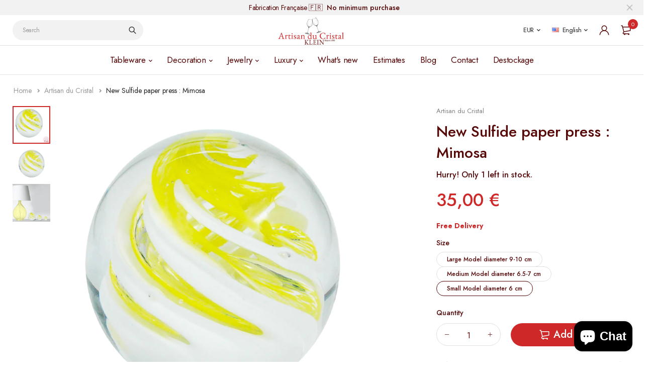

--- FILE ---
content_type: text/html; charset=utf-8
request_url: https://www.artisanducristal.com/en/products/sulfure-presse-papier-mimosa
body_size: 46315
content:
<!DOCTYPE html>
<html class="no-js" lang="en">

<head>
  <meta charset="UTF-8">
  <meta http-equiv="X-UA-Compatible" content="IE=edge,chrome=1">
  <meta name="viewport" content="width=device-width, initial-scale=1.0, maximum-scale=1.0, user-scalable=no" />
  <meta name="theme-color" content="#ce2828">

  <link rel="preconnect" href="https://cdn.shopify.com" crossorigin>
  <link rel="preconnect" href="https://fonts.shopify.com" crossorigin>
  <link rel="preconnect" href="https://monorail-edge.shopifysvc.com">

  
  <link href="https://fonts.googleapis.com/css2?family=Jost:ital,wght@0,100;0,200;0,300;0,400;0,500;0,600;0,700;0,800;0,900;1,100;1,200;1,300;1,400;1,500;1,600;1,700;1,800&display=swap" rel="stylesheet">
  

  
  
  


  
  
  <link rel="preload" as="font" href="//www.artisanducristal.com/cdn/fonts/poppins/poppins_n4.0ba78fa5af9b0e1a374041b3ceaadf0a43b41362.woff2" type="font/woff2" crossorigin><link rel="canonical" href="https://www.artisanducristal.com/en/products/sulfure-presse-papier-mimosa">
  

  
<title>New Sulfide paper press : Mimosa
&ndash; Artisan du Cristal KLEIN</title><meta name="description" content="All the elegance and majesty of crystal enhanced by subtle inclusions of coloured enamels, give this Sulfide Press Paper, entirely handmade, a unique refinement. This paperweight, an office accessory, appeared on the market around 1845 and has been a remarkable success. The first"><!-- /snippets/social-meta-tags.liquid -->




<meta property="og:site_name" content="Artisan du Cristal KLEIN">
<meta property="og:url" content="https://www.artisanducristal.com/en/products/sulfure-presse-papier-mimosa">
<meta property="og:title" content="New Sulfide paper press : Mimosa">
<meta property="og:type" content="product">
<meta property="og:description" content="All the elegance and majesty of crystal enhanced by subtle inclusions of coloured enamels, give this Sulfide Press Paper, entirely handmade, a unique refinement. This paperweight, an office accessory, appeared on the market around 1845 and has been a remarkable success. The first">

  <meta property="og:price:amount" content="35,00">
  <meta property="og:price:currency" content="EUR">

<meta property="og:image" content="http://www.artisanducristal.com/cdn/shop/files/Sulfure-Presse-Papier-Mimosa-263_1200x1200.png?v=1724419419"><meta property="og:image" content="http://www.artisanducristal.com/cdn/shop/products/Sulfure-Presse-Papier-Mimosa-263_1200x1200.png?v=1724419428"><meta property="og:image" content="http://www.artisanducristal.com/cdn/shop/products/Mise-en-situation-Sulfure-Presse-Papier-Mimosa-263_1200x1200.png?v=1724419428">
<meta property="og:image:secure_url" content="https://www.artisanducristal.com/cdn/shop/files/Sulfure-Presse-Papier-Mimosa-263_1200x1200.png?v=1724419419"><meta property="og:image:secure_url" content="https://www.artisanducristal.com/cdn/shop/products/Sulfure-Presse-Papier-Mimosa-263_1200x1200.png?v=1724419428"><meta property="og:image:secure_url" content="https://www.artisanducristal.com/cdn/shop/products/Mise-en-situation-Sulfure-Presse-Papier-Mimosa-263_1200x1200.png?v=1724419428">


<meta name="twitter:card" content="summary_large_image">
<meta name="twitter:title" content="New Sulfide paper press : Mimosa">
<meta name="twitter:description" content="All the elegance and majesty of crystal enhanced by subtle inclusions of coloured enamels, give this Sulfide Press Paper, entirely handmade, a unique refinement. This paperweight, an office accessory, appeared on the market around 1845 and has been a remarkable success. The first">

  
<style data-shopify>:root {
    --color-primary: #ce2828;
    --color-primary-rgb: 206, 40, 40;
    --color-primary-dark: #560707;
    --color-secondary: #f7e8eb;
    --color-body: #560707;
    --color-alert: #b10001;
    --color-success: #82e0d5;
    --color-dark: #560707;
    --color-light: #f2f2f2;
    --color-grey: #999;
    --color-grey-rgb: 153, 153, 153;
    --color-border: #e1e1e1;
    --color-border-light: #eee;
    --color-border-dark: #444;
    --color-facebook: #3b5998;
    --color-twitter: #1da1f2;
    --color-linkedin: #0073b2;
    --color-email: #dd4b39;
    --color-google: #dd4b39;
    --color-pinterest: #bd081c;
    --color-reddit: #ff4107;
    --color-tumblr: #304e6c;
    --color-vk: #6383a8;
    --color-whatsapp: #3c8a38;
    --color-xing: #1a7576;
    --color-instagram: #3b6994;
    --color-paypal: #1a7576;

    --color-primary-lb7: #da4040;
    --color-primary-lb20: #e57777;
    --color-primary-lb50: #fef7f7;
    --color-primary-db7: #b02222;
    --color-grey-lb30: #e6e6e6;

    --color-secondary-lb7: #ffffff;
    --color-secondary-lb10: #ffffff;
    --color-secondary-db7: #eeced4;

    --color-alert-lb7: #d50001;
    --color-success-lb7: #9fe7df;
    --color-dark-lb7: #770a0a;--font-stack-first: 'Jost', sans-serif;--font-stack-second: 'Jost', sans-serif;--font-stack-third: Poppins, sans-serif;
    --soldout-img: url(//www.artisanducristal.com/cdn/shop/t/12/assets/sold_out.png?v=100801543270242495951719567788);
    --ps-defaultskin-img: url(//www.artisanducristal.com/cdn/shop/t/12/assets/ps-default-skin.png?v=115405504031309184941716517444);
    --ps-defaultskin-svg: url(//www.artisanducristal.com/cdn/shop/t/12/assets/ps-default-skin.svg?v=118181495713311880261716517444);
    --ps-preloader: url(//www.artisanducristal.com/cdn/shop/t/12/assets/ps-preloader.gif?v=77008736554601496081716517444);

    --border-radius: 55px;

    
  }

  @font-face{font-family:LineAwesome;src:url(//www.artisanducristal.com/cdn/shop/t/12/assets/line-awesome.eot?v=1.1.&v=31695316361125988431716517444);src:url(//www.artisanducristal.com/cdn/shop/t/12/assets/line-awesome.eot??v=1.1.%23iefix&v=31695316361125988431716517444) format("embedded-opentype"),url(//www.artisanducristal.com/cdn/shop/t/12/assets/line-awesome.woff2?v=1.1.&v=174919877857943416171716517444) format("woff2"),url(//www.artisanducristal.com/cdn/shop/t/12/assets/line-awesome.woff?v=1.1.&v=87146950172109960981716517444) format("woff"),url(//www.artisanducristal.com/cdn/shop/t/12/assets/line-awesome.ttf?v=1.1.&v=151060040140638498961716517444) format("truetype"),url(//www.artisanducristal.com/cdn/shop/t/12/assets/line-awesome.svg?v=1.1.%23fa&v=119437685898366552541716517444) format("svg");font-weight:400;font-style:normal}
  @media screen and (-webkit-min-device-pixel-ratio:0){@font-face{font-family:LineAwesome;src:url(//www.artisanducristal.com/cdn/shop/t/12/assets/line-awesome.svg?v=1.1.%23fa&v=119437685898366552541716517444) format("svg")}}

  @font-face{font-family:"Font Awesome 5 Brands";font-style:normal;font-weight:normal;font-display:auto;src:url(//www.artisanducristal.com/cdn/shop/t/12/assets/fa-brands-400.eot?v=101195961690094578421716517444);src:url(//www.artisanducristal.com/cdn/shop/t/12/assets/fa-brands-400.eot?%23iefix&v=101195961690094578421716517444) format("embedded-opentype"),url(//www.artisanducristal.com/cdn/shop/t/12/assets/fa-brands-400.woff2?v=44304571633839896721716517444) format("woff2"),url(//www.artisanducristal.com/cdn/shop/t/12/assets/fa-brands-400.woff?v=72560495744286668701716517444) format("woff"),url(//www.artisanducristal.com/cdn/shop/t/12/assets/fa-brands-400.ttf?v=153001578657139910271716517444) format("truetype"),url(//www.artisanducristal.com/cdn/shop/t/12/assets/fa-brands-400.svg%23fontawesome?v=3242) format("svg")}
  @font-face{font-family:"Font Awesome 5 Free";font-style:normal;font-weight:400;font-display:auto;src:url(//www.artisanducristal.com/cdn/shop/t/12/assets/fa-regular-400.eot?v=116137177111303773181716517444);src:url(//www.artisanducristal.com/cdn/shop/t/12/assets/fa-regular-400.eot?%23iefix&v=116137177111303773181716517444) format("embedded-opentype"),url(//www.artisanducristal.com/cdn/shop/t/12/assets/fa-regular-400.woff2?v=124727275891872613041716517444) format("woff2"),url(//www.artisanducristal.com/cdn/shop/t/12/assets/fa-regular-400.woff?v=171305702621079607561716517444) format("woff"),url(//www.artisanducristal.com/cdn/shop/t/12/assets/fa-regular-400.ttf?v=47073169148491185721716517444) format("truetype"),url(//www.artisanducristal.com/cdn/shop/t/12/assets/fa-regular-400.svg%23fontawesome?v=3242) format("svg")}
  @font-face{font-family:"Font Awesome 5 Free";font-style:normal;font-weight:900;font-display:auto;src:url(//www.artisanducristal.com/cdn/shop/t/12/assets/fa-solid-900.eot?v=123824777376635595301716517444);src:url(//www.artisanducristal.com/cdn/shop/t/12/assets/fa-solid-900.eot?%23iefix&v=123824777376635595301716517444) format("embedded-opentype"),url(//www.artisanducristal.com/cdn/shop/t/12/assets/fa-solid-900.woff2?v=142732431838986078751716517444) format("woff2"),url(//www.artisanducristal.com/cdn/shop/t/12/assets/fa-solid-900.woff?v=52465312539021087281716517444) format("woff"),url(//www.artisanducristal.com/cdn/shop/t/12/assets/fa-solid-900.ttf?v=133373312047225198231716517444) format("truetype"),url(//www.artisanducristal.com/cdn/shop/t/12/assets/fa-solid-900.svg%23fontawesome?v=3242) format("svg")}	  
  
  @font-face{font-family:'fastor-icons';src:url(//www.artisanducristal.com/cdn/shop/t/12/assets/fastor-icons.eot?70233707&v=111855059284042769611716517444);src:url(//www.artisanducristal.com/cdn/shop/t/12/assets/fastor-icons.eot?70233707%23iefix&v=111855059284042769611716517444) format("embedded-opentype"),url(//www.artisanducristal.com/cdn/shop/t/12/assets/fastor-icons.woff2?70233707&v=99779989161894220771716517444) format("woff2"),url(//www.artisanducristal.com/cdn/shop/t/12/assets/fastor-icons.woff?70233707&v=11981914284508399751716517444) format("woff"),url(//www.artisanducristal.com/cdn/shop/t/12/assets/fastor-icons.ttf?70233707&v=90630083239344109691716517444) format("truetype"),url(//www.artisanducristal.com/cdn/shop/t/12/assets/fastor-icons.svg?70233707%23fastor-icons&v=130584186162490643341716517444) format("svg");font-weight:normal;font-style:normal}
  @font-face{font-family:'fastor';src:url(//www.artisanducristal.com/cdn/shop/t/12/assets/fastor.eot?70233707&v=22802137241161394131716517444);src:url(//www.artisanducristal.com/cdn/shop/t/12/assets/fastor.eot?70233707%23iefix&v=22802137241161394131716517444) format("embedded-opentype"),url(//www.artisanducristal.com/cdn/shop/t/12/assets/fastor.woff2?70233707&v=132046698554951827741716517444) format("woff2"),url(//www.artisanducristal.com/cdn/shop/t/12/assets/fastor.woff?70233707&v=83774505055951707481716517444) format("woff"),url(//www.artisanducristal.com/cdn/shop/t/12/assets/fastor.ttf?70233707&v=33165590304734595201716517444) format("truetype"),url(//www.artisanducristal.com/cdn/shop/t/12/assets/fastor.svg?70233707%23fastor-icons&v=87983131105011964291716517444) format("svg");font-weight:normal;font-style:normal}
</style>

  <script type="application/ld+json">
{
    "@context": "https://schema.org",
    "@type": "BreadcrumbList",
    "itemListElement": [{
        "@type": "ListItem",
        "position": 1,
        "name": "Home",
        "item": "https://www.artisanducristal.com"
    },{
            "@type": "ListItem",
            "position": 2,
            "name": "New Sulfide paper press : Mimosa",
            "item": "https://www.artisanducristal.com/en/products/sulfure-presse-papier-mimosa"
        }]
}
</script>

    <script>
    window.performance.mark('debut:theme_stylesheet_loaded.start');

    var loadScriptAsync = function(lib){
        return new Promise((resolve, reject) => {
        if(lib.state == 1) {
            resolve('JS already loaded.');
            return;
        }

        var tag = document.createElement('script');
        tag.src = lib.src;
        tag.async = true;
        lib.state = 1;
        tag.onload = () => {
            resolve();
        };
        var firstScriptTag = document.getElementsByTagName('script')[0];
        firstScriptTag.parentNode.insertBefore(tag, firstScriptTag);
        });
    }
  </script>

  <link href="//www.artisanducristal.com/cdn/shop/t/12/assets/base.css?v=112868626526263879281716545049" rel="stylesheet" type="text/css" media="all" />
  
  <link href="//www.artisanducristal.com/cdn/shop/t/12/assets/vendors.css?v=43566792540183439681716517444" rel="stylesheet" type="text/css" media="all" />
  

  
  <link href="//www.artisanducristal.com/cdn/shop/t/12/assets/theme.css?v=131830231350484946151716517444" rel="stylesheet" type="text/css" media="all" />
  

  <link href="//www.artisanducristal.com/cdn/shop/t/12/assets/custom.css?v=57978547867967128341716547302" rel="stylesheet" type="text/css" media="all" />

  <style>
    
    
    @font-face {
  font-family: Poppins;
  font-weight: 400;
  font-style: normal;
  font-display: swap;
  src: url("//www.artisanducristal.com/cdn/fonts/poppins/poppins_n4.0ba78fa5af9b0e1a374041b3ceaadf0a43b41362.woff2") format("woff2"),
       url("//www.artisanducristal.com/cdn/fonts/poppins/poppins_n4.214741a72ff2596839fc9760ee7a770386cf16ca.woff") format("woff");
}

  </style>
  <style>
    .loading-overlay{position:fixed;top:0;right:0;bottom:0;left:0;transition:all .3s ease-in-out;background:#fff;opacity:1;visibility:visible;z-index:999999}.loaded>.loading-overlay{opacity:0;visibility:hidden}div.pldr-container{display:flex;justify-content:center;align-items:center;height:100%}div.pldr-container>div{width:10px;height:10px;border-radius:100%;margin:10px;background-image:linear-gradient(145deg,rgba(255,255,255,.5) 0,rgba(0,0,0,0) 100%);animation:pldr-bounce 1.5s .25s linear infinite}div.pldr-container>div.pldr-first{background-color:var(--color-primary)}div.pldr-container>div.pldr-second{background-color:var(--color-primary-lb7);animation-delay:.1s}div.pldr-container>div.pldr-third{background-color:var(--color-grey);animation-delay:.2s}div.pldr-container>div.pldr-fourth{background-color:var(--color-dark);animation-delay:.3s}@keyframes pldr-bounce{0%,100%,50%{transform:scale(1);filter:blur(0)}25%{transform:scale(.6);filter:blur(1px)}75%{filter:blur(1px);transform:scale(1.4)}}
  </style>
  <script>
    var theme = {
      breakpoints: {
        medium: 750,
        large: 990,
        widescreen: 1400
      },
      strings: {
        onlyLeft:"Hurry! Only {{ count }} left in stock.",
        addToCart: "Add to cart",
        addToCartType: "Add to cart",
        soldOut: "Sold out",
        unavailable: "Unavailable",
        inStock: "in stock",
        regularPrice: "Regular price",
        salePrice: "Sale price",
        sale: "Sale",
        fromLowestPrice: "from [price]",
        vendor: "Brand",
        showMore: "Show More",
        showLess: "Show Less",
        searchFor: "Search for",
        searchSubmit: "Search",
        searchMore: "Search for more...",
        addressError: "Error looking up that address",
        addressNoResults: "No results for that address",
        addressQueryLimit: "You have exceeded the Google API usage limit. Consider upgrading to a \u003ca href=\"https:\/\/developers.google.com\/maps\/premium\/usage-limits\"\u003ePremium Plan\u003c\/a\u003e.",
        authError: "There was a problem authenticating your Google Maps account.",
        newWindow: "Opens in a new window.",
        external: "Opens external website.",
        newWindowExternal: "Opens external website in a new window.",
        removeLabel: "Remove [product]",
        update: "Update",
        quantity: "Quantity",
        discountedTotal: "Discounted total",
        regularTotal: "Regular total",
        priceColumn: "See Price column for discount details.",
        quantityMinimumMessage: "Quantity must be 1 or more",
        cartEmpty: "Your cart is currently empty.",
        cartError: "There was an error while updating your cart. Please try again.",
        cartSuccess: "Successfully added.",
        cartView: "View Cart",
        removedItemMessage: "Removed \u003cspan class=\"cart__removed-product-details\"\u003e([quantity]) [link]\u003c\/span\u003e from your cart.",
        unitPrice: "Unit price",
        unitPriceSeparator: "per",
        oneCartCount: "1 item",
        otherCartCount: "[count] items",
        quantityLabel: "Quantity: [count]",
        products: "Products",
        loading: "Loading",
        number_of_results: "[result_number] of [results_count]",
        number_of_results_found: "[results_count] results found",
        one_result_found: "1 result found",
        compareLimit:"You only can add a maximum of 20 products.",
        wishlistAdded:"Product successfully added.",
        wishlistRemoved:"Product successfully removed.",
        groupedProductsAdded:"Adding items to your cart!",
        rateStartAt:"Rates start at",
        doNotShip:"We do not ship to this destination.",
        errorCountry:"Error : country is not supported."},
      moneyFormat: "{{ amount_with_comma_separator }} €",
      moneyFormatWithCurrency: "{{ amount }} €",
      settings: {
        currencySymbol:"€",
        predictiveSearchEnabled: true,
        predictiveSearchShowPrice: true,
        predictiveSearchShowVendor: true
      },
      addToCartType: "minicart",
      stylesheet: "//www.artisanducristal.com/cdn/shop/t/12/assets/base.css?v=112868626526263879281716545049",
      libs: {
        psearch: {
          src: "//www.artisanducristal.com/cdn/shop/t/12/assets/ll.prs.js?v=183626256303010807671716517444",
          state: 0
        }
      } 
    }

    document.documentElement.className = document.documentElement.className.replace('no-js', 'js');
  </script><script type="text/javascript">
    var roar_api = {
      main_info: {
        theme_id: '18389593',
        owner_email: 'valery@artisanducristal.com',
        shop: 'artisan-du-cristal.myshopify.com',
        domain: 'artisan-du-cristal.myshopify.com',
        rdomain: 'www.artisanducristal.com',
        license: '815y692c0456145z7827zyxc872x336x7'
      }
    };
  </script><script src="//www.artisanducristal.com/cdn/shop/t/12/assets/vendors.js?v=21241798146408968031716517444" defer="defer"></script>
  
  
  <script src="//www.artisanducristal.com/cdn/shop/t/12/assets/photoswipe.min.js?v=177357196404971690221716517444" defer="defer"></script>
  <script src="//www.artisanducristal.com/cdn/shop/t/12/assets/photoswipe-ui-default.min.js?v=97623706128145982451716517444" defer="defer"></script>
  

  
  <script src="//www.artisanducristal.com/cdn/shop/t/12/assets/sticky.min.js?v=139376226868247282041716517444" defer="defer"></script>
  
  <script src="//www.artisanducristal.com/cdn/shop/t/12/assets/lazysizes.js?v=63098554868324070131716517444" defer="defer"></script>
  <script src="//www.artisanducristal.com/cdn/shop/t/12/assets/theme.min.js?v=79092229454740384491717126535" defer="defer"></script>

  <script type="text/javascript">
    if (window.MSInputMethodContext && document.documentMode) {
      var scripts = document.getElementsByTagName('script')[0];
      var polyfill = document.createElement("script");
      polyfill.defer = true;
      polyfill.src = "//www.artisanducristal.com/cdn/shop/t/12/assets/ie11CustomProperties.min.js?v=146208399201472936201716517444";

      scripts.parentNode.insertBefore(polyfill, scripts);
    }
  </script>

  <script>window.performance && window.performance.mark && window.performance.mark('shopify.content_for_header.start');</script><meta name="google-site-verification" content="LdoQdxV2caUfCJ8GK0Cb8TnP1i_FDz2GQUU9ziDZAdU">
<meta name="google-site-verification" content="9unvUUUEFa-zcI0YHDXjp60rl2GhrriXRFqQC8Vf2Uc">
<meta name="google-site-verification" content="LdoQdxV2caUfCJ8GK0Cb8TnP1i_FDz2GQUU9ziDZAdU">
<meta id="shopify-digital-wallet" name="shopify-digital-wallet" content="/15170366/digital_wallets/dialog">
<meta name="shopify-checkout-api-token" content="27ae5ac4791a11fc4fb904c8ee5b7eb6">
<meta id="in-context-paypal-metadata" data-shop-id="15170366" data-venmo-supported="false" data-environment="production" data-locale="en_US" data-paypal-v4="true" data-currency="EUR">
<link rel="alternate" hreflang="x-default" href="https://www.artisanducristal.com/products/sulfure-presse-papier-mimosa">
<link rel="alternate" hreflang="fr" href="https://www.artisanducristal.com/products/sulfure-presse-papier-mimosa">
<link rel="alternate" hreflang="en" href="https://www.artisanducristal.com/en/products/sulfure-presse-papier-mimosa">
<link rel="alternate" hreflang="fr-US" href="https://www.artisanducristal.com/fr-us/products/sulfure-presse-papier-mimosa">
<link rel="alternate" hreflang="en-US" href="https://www.artisanducristal.com/en-us/products/sulfure-presse-papier-mimosa">
<link rel="alternate" type="application/json+oembed" href="https://www.artisanducristal.com/en/products/sulfure-presse-papier-mimosa.oembed">
<script async="async" src="/checkouts/internal/preloads.js?locale=en-FR"></script>
<script id="shopify-features" type="application/json">{"accessToken":"27ae5ac4791a11fc4fb904c8ee5b7eb6","betas":["rich-media-storefront-analytics"],"domain":"www.artisanducristal.com","predictiveSearch":true,"shopId":15170366,"locale":"en"}</script>
<script>var Shopify = Shopify || {};
Shopify.shop = "artisan-du-cristal.myshopify.com";
Shopify.locale = "en";
Shopify.currency = {"active":"EUR","rate":"1.0"};
Shopify.country = "FR";
Shopify.theme = {"name":"Fastor v5.2.5 skin02 - Hn + Description SEO","id":161554497863,"schema_name":"Fastor","schema_version":"5.2.5","theme_store_id":null,"role":"main"};
Shopify.theme.handle = "null";
Shopify.theme.style = {"id":null,"handle":null};
Shopify.cdnHost = "www.artisanducristal.com/cdn";
Shopify.routes = Shopify.routes || {};
Shopify.routes.root = "/en/";</script>
<script type="module">!function(o){(o.Shopify=o.Shopify||{}).modules=!0}(window);</script>
<script>!function(o){function n(){var o=[];function n(){o.push(Array.prototype.slice.apply(arguments))}return n.q=o,n}var t=o.Shopify=o.Shopify||{};t.loadFeatures=n(),t.autoloadFeatures=n()}(window);</script>
<script id="shop-js-analytics" type="application/json">{"pageType":"product"}</script>
<script defer="defer" async type="module" src="//www.artisanducristal.com/cdn/shopifycloud/shop-js/modules/v2/client.init-shop-cart-sync_BN7fPSNr.en.esm.js"></script>
<script defer="defer" async type="module" src="//www.artisanducristal.com/cdn/shopifycloud/shop-js/modules/v2/chunk.common_Cbph3Kss.esm.js"></script>
<script defer="defer" async type="module" src="//www.artisanducristal.com/cdn/shopifycloud/shop-js/modules/v2/chunk.modal_DKumMAJ1.esm.js"></script>
<script type="module">
  await import("//www.artisanducristal.com/cdn/shopifycloud/shop-js/modules/v2/client.init-shop-cart-sync_BN7fPSNr.en.esm.js");
await import("//www.artisanducristal.com/cdn/shopifycloud/shop-js/modules/v2/chunk.common_Cbph3Kss.esm.js");
await import("//www.artisanducristal.com/cdn/shopifycloud/shop-js/modules/v2/chunk.modal_DKumMAJ1.esm.js");

  window.Shopify.SignInWithShop?.initShopCartSync?.({"fedCMEnabled":true,"windoidEnabled":true});

</script>
<script>(function() {
  var isLoaded = false;
  function asyncLoad() {
    if (isLoaded) return;
    isLoaded = true;
    var urls = ["https:\/\/chimpstatic.com\/mcjs-connected\/js\/users\/57320c0c4a4c1847791993150\/2e28244325b38cb1892d7078b.js?shop=artisan-du-cristal.myshopify.com","https:\/\/www.paypal.com\/tagmanager\/pptm.js?id=bafbd091-eb11-4f27-8e14-29cd20e20cc4\u0026shop=artisan-du-cristal.myshopify.com","https:\/\/maps.boxtal.com\/api\/v2\/maps-shopify\/script.js?shop=artisan-du-cristal.myshopify.com"];
    for (var i = 0; i < urls.length; i++) {
      var s = document.createElement('script');
      s.type = 'text/javascript';
      s.async = true;
      s.src = urls[i];
      var x = document.getElementsByTagName('script')[0];
      x.parentNode.insertBefore(s, x);
    }
  };
  if(window.attachEvent) {
    window.attachEvent('onload', asyncLoad);
  } else {
    window.addEventListener('load', asyncLoad, false);
  }
})();</script>
<script id="__st">var __st={"a":15170366,"offset":3600,"reqid":"9a3e619e-608a-4c93-9699-9c5dd280d3cf-1770069447","pageurl":"www.artisanducristal.com\/en\/products\/sulfure-presse-papier-mimosa","u":"624cfed76691","p":"product","rtyp":"product","rid":6872361795771};</script>
<script>window.ShopifyPaypalV4VisibilityTracking = true;</script>
<script id="captcha-bootstrap">!function(){'use strict';const t='contact',e='account',n='new_comment',o=[[t,t],['blogs',n],['comments',n],[t,'customer']],c=[[e,'customer_login'],[e,'guest_login'],[e,'recover_customer_password'],[e,'create_customer']],r=t=>t.map((([t,e])=>`form[action*='/${t}']:not([data-nocaptcha='true']) input[name='form_type'][value='${e}']`)).join(','),a=t=>()=>t?[...document.querySelectorAll(t)].map((t=>t.form)):[];function s(){const t=[...o],e=r(t);return a(e)}const i='password',u='form_key',d=['recaptcha-v3-token','g-recaptcha-response','h-captcha-response',i],f=()=>{try{return window.sessionStorage}catch{return}},m='__shopify_v',_=t=>t.elements[u];function p(t,e,n=!1){try{const o=window.sessionStorage,c=JSON.parse(o.getItem(e)),{data:r}=function(t){const{data:e,action:n}=t;return t[m]||n?{data:e,action:n}:{data:t,action:n}}(c);for(const[e,n]of Object.entries(r))t.elements[e]&&(t.elements[e].value=n);n&&o.removeItem(e)}catch(o){console.error('form repopulation failed',{error:o})}}const l='form_type',E='cptcha';function T(t){t.dataset[E]=!0}const w=window,h=w.document,L='Shopify',v='ce_forms',y='captcha';let A=!1;((t,e)=>{const n=(g='f06e6c50-85a8-45c8-87d0-21a2b65856fe',I='https://cdn.shopify.com/shopifycloud/storefront-forms-hcaptcha/ce_storefront_forms_captcha_hcaptcha.v1.5.2.iife.js',D={infoText:'Protected by hCaptcha',privacyText:'Privacy',termsText:'Terms'},(t,e,n)=>{const o=w[L][v],c=o.bindForm;if(c)return c(t,g,e,D).then(n);var r;o.q.push([[t,g,e,D],n]),r=I,A||(h.body.append(Object.assign(h.createElement('script'),{id:'captcha-provider',async:!0,src:r})),A=!0)});var g,I,D;w[L]=w[L]||{},w[L][v]=w[L][v]||{},w[L][v].q=[],w[L][y]=w[L][y]||{},w[L][y].protect=function(t,e){n(t,void 0,e),T(t)},Object.freeze(w[L][y]),function(t,e,n,w,h,L){const[v,y,A,g]=function(t,e,n){const i=e?o:[],u=t?c:[],d=[...i,...u],f=r(d),m=r(i),_=r(d.filter((([t,e])=>n.includes(e))));return[a(f),a(m),a(_),s()]}(w,h,L),I=t=>{const e=t.target;return e instanceof HTMLFormElement?e:e&&e.form},D=t=>v().includes(t);t.addEventListener('submit',(t=>{const e=I(t);if(!e)return;const n=D(e)&&!e.dataset.hcaptchaBound&&!e.dataset.recaptchaBound,o=_(e),c=g().includes(e)&&(!o||!o.value);(n||c)&&t.preventDefault(),c&&!n&&(function(t){try{if(!f())return;!function(t){const e=f();if(!e)return;const n=_(t);if(!n)return;const o=n.value;o&&e.removeItem(o)}(t);const e=Array.from(Array(32),(()=>Math.random().toString(36)[2])).join('');!function(t,e){_(t)||t.append(Object.assign(document.createElement('input'),{type:'hidden',name:u})),t.elements[u].value=e}(t,e),function(t,e){const n=f();if(!n)return;const o=[...t.querySelectorAll(`input[type='${i}']`)].map((({name:t})=>t)),c=[...d,...o],r={};for(const[a,s]of new FormData(t).entries())c.includes(a)||(r[a]=s);n.setItem(e,JSON.stringify({[m]:1,action:t.action,data:r}))}(t,e)}catch(e){console.error('failed to persist form',e)}}(e),e.submit())}));const S=(t,e)=>{t&&!t.dataset[E]&&(n(t,e.some((e=>e===t))),T(t))};for(const o of['focusin','change'])t.addEventListener(o,(t=>{const e=I(t);D(e)&&S(e,y())}));const B=e.get('form_key'),M=e.get(l),P=B&&M;t.addEventListener('DOMContentLoaded',(()=>{const t=y();if(P)for(const e of t)e.elements[l].value===M&&p(e,B);[...new Set([...A(),...v().filter((t=>'true'===t.dataset.shopifyCaptcha))])].forEach((e=>S(e,t)))}))}(h,new URLSearchParams(w.location.search),n,t,e,['guest_login'])})(!0,!0)}();</script>
<script integrity="sha256-4kQ18oKyAcykRKYeNunJcIwy7WH5gtpwJnB7kiuLZ1E=" data-source-attribution="shopify.loadfeatures" defer="defer" src="//www.artisanducristal.com/cdn/shopifycloud/storefront/assets/storefront/load_feature-a0a9edcb.js" crossorigin="anonymous"></script>
<script data-source-attribution="shopify.dynamic_checkout.dynamic.init">var Shopify=Shopify||{};Shopify.PaymentButton=Shopify.PaymentButton||{isStorefrontPortableWallets:!0,init:function(){window.Shopify.PaymentButton.init=function(){};var t=document.createElement("script");t.src="https://www.artisanducristal.com/cdn/shopifycloud/portable-wallets/latest/portable-wallets.en.js",t.type="module",document.head.appendChild(t)}};
</script>
<script data-source-attribution="shopify.dynamic_checkout.buyer_consent">
  function portableWalletsHideBuyerConsent(e){var t=document.getElementById("shopify-buyer-consent"),n=document.getElementById("shopify-subscription-policy-button");t&&n&&(t.classList.add("hidden"),t.setAttribute("aria-hidden","true"),n.removeEventListener("click",e))}function portableWalletsShowBuyerConsent(e){var t=document.getElementById("shopify-buyer-consent"),n=document.getElementById("shopify-subscription-policy-button");t&&n&&(t.classList.remove("hidden"),t.removeAttribute("aria-hidden"),n.addEventListener("click",e))}window.Shopify?.PaymentButton&&(window.Shopify.PaymentButton.hideBuyerConsent=portableWalletsHideBuyerConsent,window.Shopify.PaymentButton.showBuyerConsent=portableWalletsShowBuyerConsent);
</script>
<script>
  function portableWalletsCleanup(e){e&&e.src&&console.error("Failed to load portable wallets script "+e.src);var t=document.querySelectorAll("shopify-accelerated-checkout .shopify-payment-button__skeleton, shopify-accelerated-checkout-cart .wallet-cart-button__skeleton"),e=document.getElementById("shopify-buyer-consent");for(let e=0;e<t.length;e++)t[e].remove();e&&e.remove()}function portableWalletsNotLoadedAsModule(e){e instanceof ErrorEvent&&"string"==typeof e.message&&e.message.includes("import.meta")&&"string"==typeof e.filename&&e.filename.includes("portable-wallets")&&(window.removeEventListener("error",portableWalletsNotLoadedAsModule),window.Shopify.PaymentButton.failedToLoad=e,"loading"===document.readyState?document.addEventListener("DOMContentLoaded",window.Shopify.PaymentButton.init):window.Shopify.PaymentButton.init())}window.addEventListener("error",portableWalletsNotLoadedAsModule);
</script>

<script type="module" src="https://www.artisanducristal.com/cdn/shopifycloud/portable-wallets/latest/portable-wallets.en.js" onError="portableWalletsCleanup(this)" crossorigin="anonymous"></script>
<script nomodule>
  document.addEventListener("DOMContentLoaded", portableWalletsCleanup);
</script>

<link id="shopify-accelerated-checkout-styles" rel="stylesheet" media="screen" href="https://www.artisanducristal.com/cdn/shopifycloud/portable-wallets/latest/accelerated-checkout-backwards-compat.css" crossorigin="anonymous">
<style id="shopify-accelerated-checkout-cart">
        #shopify-buyer-consent {
  margin-top: 1em;
  display: inline-block;
  width: 100%;
}

#shopify-buyer-consent.hidden {
  display: none;
}

#shopify-subscription-policy-button {
  background: none;
  border: none;
  padding: 0;
  text-decoration: underline;
  font-size: inherit;
  cursor: pointer;
}

#shopify-subscription-policy-button::before {
  box-shadow: none;
}

      </style>

<script>window.performance && window.performance.mark && window.performance.mark('shopify.content_for_header.end');</script>
<!-- BEGIN app block: shopify://apps/consentmo-gdpr/blocks/gdpr_cookie_consent/4fbe573f-a377-4fea-9801-3ee0858cae41 -->


<!-- END app block --><!-- BEGIN app block: shopify://apps/optimonk-popup-cro-a-b-test/blocks/app-embed/0b488be1-fc0a-4fe6-8793-f2bef383dba8 -->
<script async src="https://onsite.optimonk.com/script.js?account=248800&origin=shopify-app-embed-block"></script>




<!-- END app block --><script src="https://cdn.shopify.com/extensions/e8878072-2f6b-4e89-8082-94b04320908d/inbox-1254/assets/inbox-chat-loader.js" type="text/javascript" defer="defer"></script>
<script src="https://cdn.shopify.com/extensions/6646ada4-f051-4e84-a3fc-5a62d4e4013b/forms-2302/assets/shopify-forms-loader.js" type="text/javascript" defer="defer"></script>
<script src="https://cdn.shopify.com/extensions/019c0f34-b0c2-78b5-b4b0-899f0a45188a/consentmo-gdpr-616/assets/consentmo_cookie_consent.js" type="text/javascript" defer="defer"></script>
<link href="https://monorail-edge.shopifysvc.com" rel="dns-prefetch">
<script>(function(){if ("sendBeacon" in navigator && "performance" in window) {try {var session_token_from_headers = performance.getEntriesByType('navigation')[0].serverTiming.find(x => x.name == '_s').description;} catch {var session_token_from_headers = undefined;}var session_cookie_matches = document.cookie.match(/_shopify_s=([^;]*)/);var session_token_from_cookie = session_cookie_matches && session_cookie_matches.length === 2 ? session_cookie_matches[1] : "";var session_token = session_token_from_headers || session_token_from_cookie || "";function handle_abandonment_event(e) {var entries = performance.getEntries().filter(function(entry) {return /monorail-edge.shopifysvc.com/.test(entry.name);});if (!window.abandonment_tracked && entries.length === 0) {window.abandonment_tracked = true;var currentMs = Date.now();var navigation_start = performance.timing.navigationStart;var payload = {shop_id: 15170366,url: window.location.href,navigation_start,duration: currentMs - navigation_start,session_token,page_type: "product"};window.navigator.sendBeacon("https://monorail-edge.shopifysvc.com/v1/produce", JSON.stringify({schema_id: "online_store_buyer_site_abandonment/1.1",payload: payload,metadata: {event_created_at_ms: currentMs,event_sent_at_ms: currentMs}}));}}window.addEventListener('pagehide', handle_abandonment_event);}}());</script>
<script id="web-pixels-manager-setup">(function e(e,d,r,n,o){if(void 0===o&&(o={}),!Boolean(null===(a=null===(i=window.Shopify)||void 0===i?void 0:i.analytics)||void 0===a?void 0:a.replayQueue)){var i,a;window.Shopify=window.Shopify||{};var t=window.Shopify;t.analytics=t.analytics||{};var s=t.analytics;s.replayQueue=[],s.publish=function(e,d,r){return s.replayQueue.push([e,d,r]),!0};try{self.performance.mark("wpm:start")}catch(e){}var l=function(){var e={modern:/Edge?\/(1{2}[4-9]|1[2-9]\d|[2-9]\d{2}|\d{4,})\.\d+(\.\d+|)|Firefox\/(1{2}[4-9]|1[2-9]\d|[2-9]\d{2}|\d{4,})\.\d+(\.\d+|)|Chrom(ium|e)\/(9{2}|\d{3,})\.\d+(\.\d+|)|(Maci|X1{2}).+ Version\/(15\.\d+|(1[6-9]|[2-9]\d|\d{3,})\.\d+)([,.]\d+|)( \(\w+\)|)( Mobile\/\w+|) Safari\/|Chrome.+OPR\/(9{2}|\d{3,})\.\d+\.\d+|(CPU[ +]OS|iPhone[ +]OS|CPU[ +]iPhone|CPU IPhone OS|CPU iPad OS)[ +]+(15[._]\d+|(1[6-9]|[2-9]\d|\d{3,})[._]\d+)([._]\d+|)|Android:?[ /-](13[3-9]|1[4-9]\d|[2-9]\d{2}|\d{4,})(\.\d+|)(\.\d+|)|Android.+Firefox\/(13[5-9]|1[4-9]\d|[2-9]\d{2}|\d{4,})\.\d+(\.\d+|)|Android.+Chrom(ium|e)\/(13[3-9]|1[4-9]\d|[2-9]\d{2}|\d{4,})\.\d+(\.\d+|)|SamsungBrowser\/([2-9]\d|\d{3,})\.\d+/,legacy:/Edge?\/(1[6-9]|[2-9]\d|\d{3,})\.\d+(\.\d+|)|Firefox\/(5[4-9]|[6-9]\d|\d{3,})\.\d+(\.\d+|)|Chrom(ium|e)\/(5[1-9]|[6-9]\d|\d{3,})\.\d+(\.\d+|)([\d.]+$|.*Safari\/(?![\d.]+ Edge\/[\d.]+$))|(Maci|X1{2}).+ Version\/(10\.\d+|(1[1-9]|[2-9]\d|\d{3,})\.\d+)([,.]\d+|)( \(\w+\)|)( Mobile\/\w+|) Safari\/|Chrome.+OPR\/(3[89]|[4-9]\d|\d{3,})\.\d+\.\d+|(CPU[ +]OS|iPhone[ +]OS|CPU[ +]iPhone|CPU IPhone OS|CPU iPad OS)[ +]+(10[._]\d+|(1[1-9]|[2-9]\d|\d{3,})[._]\d+)([._]\d+|)|Android:?[ /-](13[3-9]|1[4-9]\d|[2-9]\d{2}|\d{4,})(\.\d+|)(\.\d+|)|Mobile Safari.+OPR\/([89]\d|\d{3,})\.\d+\.\d+|Android.+Firefox\/(13[5-9]|1[4-9]\d|[2-9]\d{2}|\d{4,})\.\d+(\.\d+|)|Android.+Chrom(ium|e)\/(13[3-9]|1[4-9]\d|[2-9]\d{2}|\d{4,})\.\d+(\.\d+|)|Android.+(UC? ?Browser|UCWEB|U3)[ /]?(15\.([5-9]|\d{2,})|(1[6-9]|[2-9]\d|\d{3,})\.\d+)\.\d+|SamsungBrowser\/(5\.\d+|([6-9]|\d{2,})\.\d+)|Android.+MQ{2}Browser\/(14(\.(9|\d{2,})|)|(1[5-9]|[2-9]\d|\d{3,})(\.\d+|))(\.\d+|)|K[Aa][Ii]OS\/(3\.\d+|([4-9]|\d{2,})\.\d+)(\.\d+|)/},d=e.modern,r=e.legacy,n=navigator.userAgent;return n.match(d)?"modern":n.match(r)?"legacy":"unknown"}(),u="modern"===l?"modern":"legacy",c=(null!=n?n:{modern:"",legacy:""})[u],f=function(e){return[e.baseUrl,"/wpm","/b",e.hashVersion,"modern"===e.buildTarget?"m":"l",".js"].join("")}({baseUrl:d,hashVersion:r,buildTarget:u}),m=function(e){var d=e.version,r=e.bundleTarget,n=e.surface,o=e.pageUrl,i=e.monorailEndpoint;return{emit:function(e){var a=e.status,t=e.errorMsg,s=(new Date).getTime(),l=JSON.stringify({metadata:{event_sent_at_ms:s},events:[{schema_id:"web_pixels_manager_load/3.1",payload:{version:d,bundle_target:r,page_url:o,status:a,surface:n,error_msg:t},metadata:{event_created_at_ms:s}}]});if(!i)return console&&console.warn&&console.warn("[Web Pixels Manager] No Monorail endpoint provided, skipping logging."),!1;try{return self.navigator.sendBeacon.bind(self.navigator)(i,l)}catch(e){}var u=new XMLHttpRequest;try{return u.open("POST",i,!0),u.setRequestHeader("Content-Type","text/plain"),u.send(l),!0}catch(e){return console&&console.warn&&console.warn("[Web Pixels Manager] Got an unhandled error while logging to Monorail."),!1}}}}({version:r,bundleTarget:l,surface:e.surface,pageUrl:self.location.href,monorailEndpoint:e.monorailEndpoint});try{o.browserTarget=l,function(e){var d=e.src,r=e.async,n=void 0===r||r,o=e.onload,i=e.onerror,a=e.sri,t=e.scriptDataAttributes,s=void 0===t?{}:t,l=document.createElement("script"),u=document.querySelector("head"),c=document.querySelector("body");if(l.async=n,l.src=d,a&&(l.integrity=a,l.crossOrigin="anonymous"),s)for(var f in s)if(Object.prototype.hasOwnProperty.call(s,f))try{l.dataset[f]=s[f]}catch(e){}if(o&&l.addEventListener("load",o),i&&l.addEventListener("error",i),u)u.appendChild(l);else{if(!c)throw new Error("Did not find a head or body element to append the script");c.appendChild(l)}}({src:f,async:!0,onload:function(){if(!function(){var e,d;return Boolean(null===(d=null===(e=window.Shopify)||void 0===e?void 0:e.analytics)||void 0===d?void 0:d.initialized)}()){var d=window.webPixelsManager.init(e)||void 0;if(d){var r=window.Shopify.analytics;r.replayQueue.forEach((function(e){var r=e[0],n=e[1],o=e[2];d.publishCustomEvent(r,n,o)})),r.replayQueue=[],r.publish=d.publishCustomEvent,r.visitor=d.visitor,r.initialized=!0}}},onerror:function(){return m.emit({status:"failed",errorMsg:"".concat(f," has failed to load")})},sri:function(e){var d=/^sha384-[A-Za-z0-9+/=]+$/;return"string"==typeof e&&d.test(e)}(c)?c:"",scriptDataAttributes:o}),m.emit({status:"loading"})}catch(e){m.emit({status:"failed",errorMsg:(null==e?void 0:e.message)||"Unknown error"})}}})({shopId: 15170366,storefrontBaseUrl: "https://www.artisanducristal.com",extensionsBaseUrl: "https://extensions.shopifycdn.com/cdn/shopifycloud/web-pixels-manager",monorailEndpoint: "https://monorail-edge.shopifysvc.com/unstable/produce_batch",surface: "storefront-renderer",enabledBetaFlags: ["2dca8a86"],webPixelsConfigList: [{"id":"1643675975","configuration":"{\"accountID\":\"248800\"}","eventPayloadVersion":"v1","runtimeContext":"STRICT","scriptVersion":"e9702cc0fbdd9453d46c7ca8e2f5a5f4","type":"APP","apiClientId":956606,"privacyPurposes":[],"dataSharingAdjustments":{"protectedCustomerApprovalScopes":["read_customer_personal_data"]}},{"id":"987496775","configuration":"{\"config\":\"{\\\"pixel_id\\\":\\\"G-S95S3EEVY6\\\",\\\"target_country\\\":\\\"FR\\\",\\\"gtag_events\\\":[{\\\"type\\\":\\\"begin_checkout\\\",\\\"action_label\\\":\\\"G-S95S3EEVY6\\\"},{\\\"type\\\":\\\"search\\\",\\\"action_label\\\":\\\"G-S95S3EEVY6\\\"},{\\\"type\\\":\\\"view_item\\\",\\\"action_label\\\":[\\\"G-S95S3EEVY6\\\",\\\"MC-JV3T1952NG\\\"]},{\\\"type\\\":\\\"purchase\\\",\\\"action_label\\\":[\\\"G-S95S3EEVY6\\\",\\\"MC-JV3T1952NG\\\"]},{\\\"type\\\":\\\"page_view\\\",\\\"action_label\\\":[\\\"G-S95S3EEVY6\\\",\\\"MC-JV3T1952NG\\\"]},{\\\"type\\\":\\\"add_payment_info\\\",\\\"action_label\\\":\\\"G-S95S3EEVY6\\\"},{\\\"type\\\":\\\"add_to_cart\\\",\\\"action_label\\\":\\\"G-S95S3EEVY6\\\"}],\\\"enable_monitoring_mode\\\":false}\"}","eventPayloadVersion":"v1","runtimeContext":"OPEN","scriptVersion":"b2a88bafab3e21179ed38636efcd8a93","type":"APP","apiClientId":1780363,"privacyPurposes":[],"dataSharingAdjustments":{"protectedCustomerApprovalScopes":["read_customer_address","read_customer_email","read_customer_name","read_customer_personal_data","read_customer_phone"]}},{"id":"318374215","configuration":"{\"pixel_id\":\"1827757010813026\",\"pixel_type\":\"facebook_pixel\",\"metaapp_system_user_token\":\"-\"}","eventPayloadVersion":"v1","runtimeContext":"OPEN","scriptVersion":"ca16bc87fe92b6042fbaa3acc2fbdaa6","type":"APP","apiClientId":2329312,"privacyPurposes":["ANALYTICS","MARKETING","SALE_OF_DATA"],"dataSharingAdjustments":{"protectedCustomerApprovalScopes":["read_customer_address","read_customer_email","read_customer_name","read_customer_personal_data","read_customer_phone"]}},{"id":"173080903","eventPayloadVersion":"v1","runtimeContext":"LAX","scriptVersion":"1","type":"CUSTOM","privacyPurposes":["ANALYTICS"],"name":"Google Analytics tag (migrated)"},{"id":"shopify-app-pixel","configuration":"{}","eventPayloadVersion":"v1","runtimeContext":"STRICT","scriptVersion":"0450","apiClientId":"shopify-pixel","type":"APP","privacyPurposes":["ANALYTICS","MARKETING"]},{"id":"shopify-custom-pixel","eventPayloadVersion":"v1","runtimeContext":"LAX","scriptVersion":"0450","apiClientId":"shopify-pixel","type":"CUSTOM","privacyPurposes":["ANALYTICS","MARKETING"]}],isMerchantRequest: false,initData: {"shop":{"name":"Artisan du Cristal KLEIN","paymentSettings":{"currencyCode":"EUR"},"myshopifyDomain":"artisan-du-cristal.myshopify.com","countryCode":"FR","storefrontUrl":"https:\/\/www.artisanducristal.com\/en"},"customer":null,"cart":null,"checkout":null,"productVariants":[{"price":{"amount":49.0,"currencyCode":"EUR"},"product":{"title":"New Sulfide paper press : Mimosa","vendor":"Artisan du Cristal","id":"6872361795771","untranslatedTitle":"New Sulfide paper press : Mimosa","url":"\/en\/products\/sulfure-presse-papier-mimosa","type":"Sulfide"},"id":"40445087940795","image":{"src":"\/\/www.artisanducristal.com\/cdn\/shop\/files\/Sulfure-Presse-Papier-Mimosa-263.png?v=1724419419"},"sku":"G263","title":"Large Model diameter 9-10 cm","untranslatedTitle":"Grand Modèle diamètre 9-10 cm"},{"price":{"amount":39.0,"currencyCode":"EUR"},"product":{"title":"New Sulfide paper press : Mimosa","vendor":"Artisan du Cristal","id":"6872361795771","untranslatedTitle":"New Sulfide paper press : Mimosa","url":"\/en\/products\/sulfure-presse-papier-mimosa","type":"Sulfide"},"id":"40445087973563","image":{"src":"\/\/www.artisanducristal.com\/cdn\/shop\/files\/Sulfure-Presse-Papier-Mimosa-263.png?v=1724419419"},"sku":"M263","title":"Medium Model diameter 6.5-7 cm","untranslatedTitle":"Moyen Modèle diamètre 6.5-7 cm"},{"price":{"amount":35.0,"currencyCode":"EUR"},"product":{"title":"New Sulfide paper press : Mimosa","vendor":"Artisan du Cristal","id":"6872361795771","untranslatedTitle":"New Sulfide paper press : Mimosa","url":"\/en\/products\/sulfure-presse-papier-mimosa","type":"Sulfide"},"id":"40445088006331","image":{"src":"\/\/www.artisanducristal.com\/cdn\/shop\/files\/Sulfure-Presse-Papier-Mimosa-263.png?v=1724419419"},"sku":"P263","title":"Small Model diameter 6 cm","untranslatedTitle":"Petit Modèle diamètre 6 cm"}],"purchasingCompany":null},},"https://www.artisanducristal.com/cdn","3918e4e0wbf3ac3cepc5707306mb02b36c6",{"modern":"","legacy":""},{"shopId":"15170366","storefrontBaseUrl":"https:\/\/www.artisanducristal.com","extensionBaseUrl":"https:\/\/extensions.shopifycdn.com\/cdn\/shopifycloud\/web-pixels-manager","surface":"storefront-renderer","enabledBetaFlags":"[\"2dca8a86\"]","isMerchantRequest":"false","hashVersion":"3918e4e0wbf3ac3cepc5707306mb02b36c6","publish":"custom","events":"[[\"page_viewed\",{}],[\"product_viewed\",{\"productVariant\":{\"price\":{\"amount\":35.0,\"currencyCode\":\"EUR\"},\"product\":{\"title\":\"New Sulfide paper press : Mimosa\",\"vendor\":\"Artisan du Cristal\",\"id\":\"6872361795771\",\"untranslatedTitle\":\"New Sulfide paper press : Mimosa\",\"url\":\"\/en\/products\/sulfure-presse-papier-mimosa\",\"type\":\"Sulfide\"},\"id\":\"40445088006331\",\"image\":{\"src\":\"\/\/www.artisanducristal.com\/cdn\/shop\/files\/Sulfure-Presse-Papier-Mimosa-263.png?v=1724419419\"},\"sku\":\"P263\",\"title\":\"Small Model diameter 6 cm\",\"untranslatedTitle\":\"Petit Modèle diamètre 6 cm\"}}]]"});</script><script>
  window.ShopifyAnalytics = window.ShopifyAnalytics || {};
  window.ShopifyAnalytics.meta = window.ShopifyAnalytics.meta || {};
  window.ShopifyAnalytics.meta.currency = 'EUR';
  var meta = {"product":{"id":6872361795771,"gid":"gid:\/\/shopify\/Product\/6872361795771","vendor":"Artisan du Cristal","type":"Sulfide","handle":"sulfure-presse-papier-mimosa","variants":[{"id":40445087940795,"price":4900,"name":"New Sulfide paper press : Mimosa - Large Model diameter 9-10 cm","public_title":"Large Model diameter 9-10 cm","sku":"G263"},{"id":40445087973563,"price":3900,"name":"New Sulfide paper press : Mimosa - Medium Model diameter 6.5-7 cm","public_title":"Medium Model diameter 6.5-7 cm","sku":"M263"},{"id":40445088006331,"price":3500,"name":"New Sulfide paper press : Mimosa - Small Model diameter 6 cm","public_title":"Small Model diameter 6 cm","sku":"P263"}],"remote":false},"page":{"pageType":"product","resourceType":"product","resourceId":6872361795771,"requestId":"9a3e619e-608a-4c93-9699-9c5dd280d3cf-1770069447"}};
  for (var attr in meta) {
    window.ShopifyAnalytics.meta[attr] = meta[attr];
  }
</script>
<script class="analytics">
  (function () {
    var customDocumentWrite = function(content) {
      var jquery = null;

      if (window.jQuery) {
        jquery = window.jQuery;
      } else if (window.Checkout && window.Checkout.$) {
        jquery = window.Checkout.$;
      }

      if (jquery) {
        jquery('body').append(content);
      }
    };

    var hasLoggedConversion = function(token) {
      if (token) {
        return document.cookie.indexOf('loggedConversion=' + token) !== -1;
      }
      return false;
    }

    var setCookieIfConversion = function(token) {
      if (token) {
        var twoMonthsFromNow = new Date(Date.now());
        twoMonthsFromNow.setMonth(twoMonthsFromNow.getMonth() + 2);

        document.cookie = 'loggedConversion=' + token + '; expires=' + twoMonthsFromNow;
      }
    }

    var trekkie = window.ShopifyAnalytics.lib = window.trekkie = window.trekkie || [];
    if (trekkie.integrations) {
      return;
    }
    trekkie.methods = [
      'identify',
      'page',
      'ready',
      'track',
      'trackForm',
      'trackLink'
    ];
    trekkie.factory = function(method) {
      return function() {
        var args = Array.prototype.slice.call(arguments);
        args.unshift(method);
        trekkie.push(args);
        return trekkie;
      };
    };
    for (var i = 0; i < trekkie.methods.length; i++) {
      var key = trekkie.methods[i];
      trekkie[key] = trekkie.factory(key);
    }
    trekkie.load = function(config) {
      trekkie.config = config || {};
      trekkie.config.initialDocumentCookie = document.cookie;
      var first = document.getElementsByTagName('script')[0];
      var script = document.createElement('script');
      script.type = 'text/javascript';
      script.onerror = function(e) {
        var scriptFallback = document.createElement('script');
        scriptFallback.type = 'text/javascript';
        scriptFallback.onerror = function(error) {
                var Monorail = {
      produce: function produce(monorailDomain, schemaId, payload) {
        var currentMs = new Date().getTime();
        var event = {
          schema_id: schemaId,
          payload: payload,
          metadata: {
            event_created_at_ms: currentMs,
            event_sent_at_ms: currentMs
          }
        };
        return Monorail.sendRequest("https://" + monorailDomain + "/v1/produce", JSON.stringify(event));
      },
      sendRequest: function sendRequest(endpointUrl, payload) {
        // Try the sendBeacon API
        if (window && window.navigator && typeof window.navigator.sendBeacon === 'function' && typeof window.Blob === 'function' && !Monorail.isIos12()) {
          var blobData = new window.Blob([payload], {
            type: 'text/plain'
          });

          if (window.navigator.sendBeacon(endpointUrl, blobData)) {
            return true;
          } // sendBeacon was not successful

        } // XHR beacon

        var xhr = new XMLHttpRequest();

        try {
          xhr.open('POST', endpointUrl);
          xhr.setRequestHeader('Content-Type', 'text/plain');
          xhr.send(payload);
        } catch (e) {
          console.log(e);
        }

        return false;
      },
      isIos12: function isIos12() {
        return window.navigator.userAgent.lastIndexOf('iPhone; CPU iPhone OS 12_') !== -1 || window.navigator.userAgent.lastIndexOf('iPad; CPU OS 12_') !== -1;
      }
    };
    Monorail.produce('monorail-edge.shopifysvc.com',
      'trekkie_storefront_load_errors/1.1',
      {shop_id: 15170366,
      theme_id: 161554497863,
      app_name: "storefront",
      context_url: window.location.href,
      source_url: "//www.artisanducristal.com/cdn/s/trekkie.storefront.c59ea00e0474b293ae6629561379568a2d7c4bba.min.js"});

        };
        scriptFallback.async = true;
        scriptFallback.src = '//www.artisanducristal.com/cdn/s/trekkie.storefront.c59ea00e0474b293ae6629561379568a2d7c4bba.min.js';
        first.parentNode.insertBefore(scriptFallback, first);
      };
      script.async = true;
      script.src = '//www.artisanducristal.com/cdn/s/trekkie.storefront.c59ea00e0474b293ae6629561379568a2d7c4bba.min.js';
      first.parentNode.insertBefore(script, first);
    };
    trekkie.load(
      {"Trekkie":{"appName":"storefront","development":false,"defaultAttributes":{"shopId":15170366,"isMerchantRequest":null,"themeId":161554497863,"themeCityHash":"17396133374957218977","contentLanguage":"en","currency":"EUR","eventMetadataId":"aab96c94-a2ec-4f40-937f-0178335157f2"},"isServerSideCookieWritingEnabled":true,"monorailRegion":"shop_domain","enabledBetaFlags":["65f19447","b5387b81"]},"Session Attribution":{},"S2S":{"facebookCapiEnabled":true,"source":"trekkie-storefront-renderer","apiClientId":580111}}
    );

    var loaded = false;
    trekkie.ready(function() {
      if (loaded) return;
      loaded = true;

      window.ShopifyAnalytics.lib = window.trekkie;

      var originalDocumentWrite = document.write;
      document.write = customDocumentWrite;
      try { window.ShopifyAnalytics.merchantGoogleAnalytics.call(this); } catch(error) {};
      document.write = originalDocumentWrite;

      window.ShopifyAnalytics.lib.page(null,{"pageType":"product","resourceType":"product","resourceId":6872361795771,"requestId":"9a3e619e-608a-4c93-9699-9c5dd280d3cf-1770069447","shopifyEmitted":true});

      var match = window.location.pathname.match(/checkouts\/(.+)\/(thank_you|post_purchase)/)
      var token = match? match[1]: undefined;
      if (!hasLoggedConversion(token)) {
        setCookieIfConversion(token);
        window.ShopifyAnalytics.lib.track("Viewed Product",{"currency":"EUR","variantId":40445087940795,"productId":6872361795771,"productGid":"gid:\/\/shopify\/Product\/6872361795771","name":"New Sulfide paper press : Mimosa - Large Model diameter 9-10 cm","price":"49.00","sku":"G263","brand":"Artisan du Cristal","variant":"Large Model diameter 9-10 cm","category":"Sulfide","nonInteraction":true,"remote":false},undefined,undefined,{"shopifyEmitted":true});
      window.ShopifyAnalytics.lib.track("monorail:\/\/trekkie_storefront_viewed_product\/1.1",{"currency":"EUR","variantId":40445087940795,"productId":6872361795771,"productGid":"gid:\/\/shopify\/Product\/6872361795771","name":"New Sulfide paper press : Mimosa - Large Model diameter 9-10 cm","price":"49.00","sku":"G263","brand":"Artisan du Cristal","variant":"Large Model diameter 9-10 cm","category":"Sulfide","nonInteraction":true,"remote":false,"referer":"https:\/\/www.artisanducristal.com\/en\/products\/sulfure-presse-papier-mimosa"});
      }
    });


        var eventsListenerScript = document.createElement('script');
        eventsListenerScript.async = true;
        eventsListenerScript.src = "//www.artisanducristal.com/cdn/shopifycloud/storefront/assets/shop_events_listener-3da45d37.js";
        document.getElementsByTagName('head')[0].appendChild(eventsListenerScript);

})();</script>
  <script>
  if (!window.ga || (window.ga && typeof window.ga !== 'function')) {
    window.ga = function ga() {
      (window.ga.q = window.ga.q || []).push(arguments);
      if (window.Shopify && window.Shopify.analytics && typeof window.Shopify.analytics.publish === 'function') {
        window.Shopify.analytics.publish("ga_stub_called", {}, {sendTo: "google_osp_migration"});
      }
      console.error("Shopify's Google Analytics stub called with:", Array.from(arguments), "\nSee https://help.shopify.com/manual/promoting-marketing/pixels/pixel-migration#google for more information.");
    };
    if (window.Shopify && window.Shopify.analytics && typeof window.Shopify.analytics.publish === 'function') {
      window.Shopify.analytics.publish("ga_stub_initialized", {}, {sendTo: "google_osp_migration"});
    }
  }
</script>
<script
  defer
  src="https://www.artisanducristal.com/cdn/shopifycloud/perf-kit/shopify-perf-kit-3.1.0.min.js"
  data-application="storefront-renderer"
  data-shop-id="15170366"
  data-render-region="gcp-us-east1"
  data-page-type="product"
  data-theme-instance-id="161554497863"
  data-theme-name="Fastor"
  data-theme-version="5.2.5"
  data-monorail-region="shop_domain"
  data-resource-timing-sampling-rate="10"
  data-shs="true"
  data-shs-beacon="true"
  data-shs-export-with-fetch="true"
  data-shs-logs-sample-rate="1"
  data-shs-beacon-endpoint="https://www.artisanducristal.com/api/collect"
></script>
</head>

<body class=" template-product">
  <div class="loading-overlay">
    <div class="pldr-container">
      <div class="pldr-first"></div>
      <div class="pldr-second"></div>
      <div class="pldr-third"></div>
      <div class="pldr-fourth"></div>
    </div>
  </div>
  <div class="page-wrapper">
    
    
    <div id="shopify-section-header-2" class="shopify-section section-header"><header class="header p-relative header-type2" id="header-2" data-section-id="header-2" data-section-type="header-section" data-header-section>
    
        <div class="bg-light text-center header-announcement">
            <div class="alert border-none font-primary font-weight-semi-bold justify-content-center text-dark pl-10 pr-8 pt-0 pb-0">
                <p class="mb-0 pt-1 pb-1 lh-custom fs-custom" style="--fs:1.4rem;--lh:2rem">Fabrication Française 🇫🇷
                    
                        <a href="/en/collections" class="btn btn-link btn-underline btn-no-height-add text-normal font-weight-slight-bold text-dark ml-1 lh-custom fs-custom">No minimum purchase</a>
                    
                </p>
                <button class="btn btn-link btn-close" type="button">
                    <i class="close-icon"></i>
                </button>
            </div>
        </div>
    
    <div class="header-middle has-center">
        <div class="container">
            <div class="header-left d-none d-lg-flex">
                <div class="header-search hs-simple">
                    <form action="/search" class="input-wrapper drawer drawer--top" data-predictive-search-start>
                        <input type="text" name="q" placeholder="Search" role="combobox" aria-autocomplete="list" aria-owns="predictive-search-results" aria-expanded="false" aria-label="Search" aria-haspopup="listbox" class="search-form__input search-bar__input form-control bg-light border-none" data-predictive-search-drawer-input/>
                        <input aria-hidden="true" name="options[prefix]" type="hidden" value="last"/>
                        <div class="predictive-search-wrapper predictive-search-wrapper--drawer" data-predictive-search-mount="drawer"></div>
                        <button class="btn btn-sm btn-search" data-search-form-submit type="submit">
                            <i class="icon-search-3"></i>
                        </button>
                    </form>
                </div>
                <!-- End of Header Search -->
            </div>
            <div class="header-center">
                <a href="https://www.artisanducristal.com" class="logo">
                    
                        <img src="//www.artisanducristal.com/cdn/shop/files/logo-ADC-klein.png?v=1719488895" alt="logo" width="163" height="39"/>
                    
                </a>
                <!-- End of Logo -->
            </div>
            <div class="header-right">
                
                    <div class="dropdown font-weight-normal">
                        <a href="#currency">EUR</a>
                        <ul class="dropdown-box"><li>
                                    <a href="https://www.artisanducristal.com?currency=EUR">EUR</a>
                                </li></ul>
                    </div>
                    <!-- End of DropDown Menu -->
                
                
<form method="post" action="/en/localization" id="localization_form" accept-charset="UTF-8" class="shopify-localization-form" enctype="multipart/form-data"><input type="hidden" name="form_type" value="localization" /><input type="hidden" name="utf8" value="✓" /><input type="hidden" name="_method" value="put" /><input type="hidden" name="return_to" value="/en/products/sulfure-presse-papier-mimosa" /><div class="dropdown font-weight-normal">
                                <a href="#language"><img src="//www.artisanducristal.com/cdn/shop/t/12/assets/en.png?v=98501055402296397601716517444" alt="USA Flag" class="dropdown-image"/>English</a>
                                <ul class="dropdown-box"><li>
                                            <a href="/">
                                                <img src="//www.artisanducristal.com/cdn/shop/t/12/assets/fr.png?v=136862988412706138001716517444" alt="fr Flag" class="dropdown-image"/>français
                                            </a>
                                        </li><li>
                                            <a href="/en">
                                                <img src="//www.artisanducristal.com/cdn/shop/t/12/assets/en.png?v=98501055402296397601716517444" alt="en Flag" class="dropdown-image"/>English
                                            </a>
                                        </li></ul>
                            </div></form><!-- End of DropDown Menu -->
                
                
                    
                        <a class="login label-down link" href="https://shopify.com/15170366/account?locale=en&region_country=FR" data-toggle="login-modal">
                            <svg class="" width="20" height="20" viewBox="0 0 20 20" fill="none" xmlns="http://www.w3.org/2000/svg">
    <path d="M10 10.8167C12.6372 10.8167 14.775 8.67882 14.775 6.04166C14.775 3.4045 12.6372 1.26666 10 1.26666C7.36285 1.26666 5.22501 3.4045 5.22501 6.04166C5.22501 8.67882 7.36285 10.8167 10 10.8167Z" stroke="#191919" stroke-width="1.5" stroke-miterlimit="10"/>
    <path d="M1.25 19.5666L1.55833 17.8583C1.92258 15.8854 2.96645 14.1024 4.50859 12.819C6.05074 11.5357 7.99371 10.8331 10 10.8333V10.8333C12.0087 10.8338 13.9536 11.5387 15.496 12.8254C17.0385 14.1121 18.0809 15.899 18.4417 17.875L18.75 19.5833" stroke="#191919" stroke-width="1.5" stroke-miterlimit="10"/>
</svg>
                        </a>
                    
                
                <!-- End of Login -->
                
                <div class="mobile-search" data-mobile-menu-toggle>
                    <a class="search-toggle" href="#">
                        <svg class="" width="20" height="20" viewBox="0 0 20 20" fill="none" xmlns="http://www.w3.org/2000/svg">
    <path d="M7.61667 13.9833C11.1329 13.9833 13.9833 11.1329 13.9833 7.61667C13.9833 4.10045 11.1329 1.25 7.61667 1.25C4.10045 1.25 1.25 4.10045 1.25 7.61667C1.25 11.1329 4.10045 13.9833 7.61667 13.9833Z" stroke="#191919" stroke-width="1.5" stroke-miterlimit="10"/>
    <path d="M18.75 18.75L11.9917 11.9916" stroke="#191919" stroke-width="1.5" stroke-miterlimit="10"/>
</svg>
                    </a>
                </div>
                <!-- End of Header Search -->
                





<div class="dropdown cart-dropdown cart-offcanvas with-icon ">
    
    <a href="javascript:void(0);" class="cart-toggle label-block link p-0">
        
        <div class="lh-custom" style="--lh:0;">
            <svg class="" width="20" height="20" viewBox="0 0 20 20" fill="none" xmlns="http://www.w3.org/2000/svg">
    <path d="M6.00834 13.1834L18.7333 10.8V3.63336H3.45834" stroke="#191919" stroke-width="1.5" stroke-miterlimit="10"/>
    <path d="M0.43335 1.25H2.82502L6.00002 13.1833L4.61668 15.2583C4.48429 15.4615 4.41472 15.6992 4.41668 15.9417V15.9417C4.41668 16.2643 4.54487 16.5738 4.77304 16.802C5.00121 17.0302 5.31067 17.1583 5.63335 17.1583H15.55" stroke="#191919" stroke-width="1.5" stroke-miterlimit="10"/>
    <path d="M15.55 18.75C15.9872 18.75 16.3417 18.3956 16.3417 17.9584C16.3417 17.5211 15.9872 17.1667 15.55 17.1667C15.1128 17.1667 14.7583 17.5211 14.7583 17.9584C14.7583 18.3956 15.1128 18.75 15.55 18.75Z" stroke="#191919" stroke-width="1.5" stroke-miterlimit="10"/>
    <path d="M7.59165 18.75C8.02888 18.75 8.38332 18.3956 8.38332 17.9584C8.38332 17.5211 8.02888 17.1667 7.59165 17.1667C7.15443 17.1667 6.79999 17.5211 6.79999 17.9584C6.79999 18.3956 7.15443 18.75 7.59165 18.75Z" stroke="#191919" stroke-width="1.5" stroke-miterlimit="10"/>
</svg>    
            <span class="cart-count">0</span>
        </div>
    </a>
    

    <div class="cart-overlay"></div>
    <div class="dropdown-box">
        
        <div class="cart-header">
            <div class="cart-title">Shopping Cart</div>
            <a href="#" class="btn btn-dark btn-link btn-icon-right btn-close">close
                <i class="la la-arrow-right"></i>
            </a>
        </div>
        
        
        <div class="products no-cart-items text-center mt-4">Your cart is currently empty.</div>
        
    </div>
</div>
            </div>
        </div>
    </div>
    <div class="header-bottom sticky-header fix-top sticky-content has-center fs-1p7 font-weight-normal border-top">
        <div class="container">
            <div class="inner-wrap">
                <div class="header-left"></div>
                <div class="header-center">
                    
                        
                            


<nav class="main-nav d-block">
  <ul class="menu justify-content-center">
    
    <li class="">
        
        <a href="/en/collections/art-de-la-table-en-cristal">Tableware</a>
        
        
        <ul>
            
            <li>
            <a href="/en/collections/nos-verres-a-vin-en-cristal">Wine glasses </a>
            
            </li>
            
            <li>
            <a href="/en/collections/verres-a-eau">Water glasses </a>
            
            </li>
            
            <li>
            <a href="/en/collections/verres-a-whisky">Whiskey glasses</a>
            
            </li>
            
            <li>
            <a href="/en/collections/verres-ap-ritif">Aperitif glasses</a>
            
            </li>
            
            <li>
            <a href="/en/collections/art-de-la-table-color">Colored glasses</a>
            
            </li>
            
            <li>
            <a href="/en/collections/flutes-et-coupes-a-champagne">Champagne flutes</a>
            
            </li>
            
            <li>
            <a href="/en/collections/coupes-a-champagnes">Champagne glasses</a>
            
            </li>
            
            <li>
            <a href="/en/collections/carafes-et-flacons">Carafes</a>
            
            </li>
            
        </ul>
        
        
    </li>
    
    <li class="">
        
        <a href="/en/collections/objets-de-decoration">Decoration</a>
        
        
        <ul>
            
            <li>
            <a href="/en/collections/vase-cristal">Vases</a>
            
            </li>
            
            <li>
            <a href="/en/collections/sulfures">Sulphides</a>
            
            </li>
            
            <li>
            <a href="/en/collections/sculptures">Sculptures</a>
            
            </li>
            
            <li>
            <a href="/en/collections/lampes">Lamps</a>
            
            </li>
            
        </ul>
        
        
    </li>
    
    <li class="">
        
        <a href="/en/collections/bijoux">Jewelry</a>
        
        
        <ul>
            
            <li>
            <a href="/en/collections/collier">Necklaces</a>
            
            </li>
            
            <li>
            <a href="/en/collections/boucles-doreilles">Earrings</a>
            
            </li>
            
            <li>
            <a href="/en/collections/bracelet">Bracelets</a>
            
            </li>
            
        </ul>
        
        
    </li>
    
    <li class="">
        
        <a href="/en/collections/luxe">Luxury</a>
        
        
        <ul>
            
            <li>
            <a href="/en/collections/lustres">Crystal chandeliers</a>
            
            </li>
            
            <li>
            <a href="/en/collections/decoration">Giant Sculptures</a>
            
            </li>
            
            <li>
            <a href="/en/collections/mobilier">Custom furniture</a>
            
            </li>
            
        </ul>
        
        
    </li>
    
    <li class="">
        
        <a href="/en/collections/nouveautes">What&#39;s new</a>
        
        
        
    </li>
    
    <li class="">
        
        <a href="/en/collections/estimation/Estimations">Estimates</a>
        
        
        
    </li>
    
    <li class="">
        
        <a href="/en/blogs/actu">Blog</a>
        
        
        
    </li>
    
    <li class="">
        
        <a href="/en/pages/contact-adresse-telephone">Contact</a>
        
        
        
    </li>
    
    <li class="">
        
        <a href="/en/collections/destockage/destockage">Destockage</a>
        
        
        
    </li>
    
  </ul>
</nav>

                        
                    
                </div>
                <div class="header-right"></div>
            </div>
        </div>
    </div>
</header>


</div>  
    
    <!-- End of Header -->
    <main class="main">
      <div class="page-content" id="PageContainer">
        <section id="shopify-section-template--21421104726343__product_template" class="shopify-section container-product pb-4 pb-lg-10">

<div class="container">
  <div class="product-navigation mb-1 mt-1"><ul class="breadcrumb breadcrumb-lg w-100 pt-2 pb-2">
  <li>
    <a href="/en">
      Home
    </a>
  </li><li>
    <a href="https://www.artisanducristal.com/collections/vendors?q=Artisan%20du%20Cristal">
		Artisan du Cristal
    </a></li><li itemprop="itemListElement" itemscope itemtype="http://schema.org/ListItem">
    <a itemprop="item" href="https://www.artisanducristal.com/en/products/sulfure-presse-papier-mimosa">
      <span itemprop="name">New Sulfide paper press : Mimosa</span>
    </a>
    <meta itemprop="position" content="" />
  </li></ul></div>
  <div class="product-template__container product product-single  product__6872361795771 row"
      id="ProductSection-template--21421104726343__product_template"
      data-section-id="template--21421104726343__product_template"
      data-section-type="product"
      data-enable-history-state="true"
      data-ajax-enabled=""
      >
    <div class="col-md-8">
      <div class="product-gallery pg-vertical" data-product-single-media-group >
  <div class="product-single-carousel owl-carousel owl-theme owl-nav-inner row cols-1" data-product-single-image-carousel>
    
    





<div id="FeaturedMedia-template--21421104726343__product_template-49240153719111-wrapper"
    class="product-image product-single__media-wrapper"
    
    
    
    data-product-single-media-wrapper
    data-media-id="template--21421104726343__product_template-49240153719111"
    tabindex="-1">
  
      <div
        id="ImageZoom-template--21421104726343__product_template-49240153719111"
        style="padding-top:100.0%;"
        class="product-single__media product-single__media--has-thumbnails js-zoom-enabled"
         data-image-zoom-wrapper data-zoom="//www.artisanducristal.com/cdn/shop/files/Sulfure-Presse-Papier-Mimosa-263_1024x1024@2x.png?v=1724419419"
        data-image-loading-animation>
        <img id="FeaturedMedia-template--21421104726343__product_template-49240153719111"
          data-zoom-image="//www.artisanducristal.com/cdn/shop/files/Sulfure-Presse-Papier-Mimosa-263.png?v=1724419419"
          data-photoswipe_index="0"
          data-width="2000"
          data-height="2000"
          class="feature-row__image product-featured-media lazyload"
          data-src="//www.artisanducristal.com/cdn/shop/files/Sulfure-Presse-Papier-Mimosa-263_{width}x.png?v=1724419419"
          data-widths="[180, 360, 540, 720, 900, 1080, 1296, 1512, 1728, 2048]"
          data-aspectratio="1.0"
          data-sizes="auto"
           data-image-zoom 
          alt="New Sulfide paper press : Mimosa"
           onload="window.performance.mark('debut:product:image_visible');">
          
      </div>
    
</div> 
        
        





<div id="FeaturedMedia-template--21421104726343__product_template-22154442473659-wrapper"
    class="product-image product-single__media-wrapper"
    
    
    
    data-product-single-media-wrapper
    data-media-id="template--21421104726343__product_template-22154442473659"
    tabindex="-1">
  
      <div
        id="ImageZoom-template--21421104726343__product_template-22154442473659"
        style="padding-top:79.4921875%;height:auto"
        class="product-single__media product-single__media--has-thumbnails js-zoom-enabled"
         data-image-zoom-wrapper data-zoom="//www.artisanducristal.com/cdn/shop/products/Sulfure-Presse-Papier-Mimosa-263_1024x1024@2x.png?v=1724419428"
        data-image-loading-animation>
        <img id="FeaturedMedia-template--21421104726343__product_template-22154442473659"
          data-zoom-image="//www.artisanducristal.com/cdn/shop/products/Sulfure-Presse-Papier-Mimosa-263.png?v=1724419428"
          data-width="1024"
          data-height="814"
          data-photoswipe_index="1"
          class="feature-row__image product-featured-media lazyload lazypreload"
          data-src="//www.artisanducristal.com/cdn/shop/products/Sulfure-Presse-Papier-Mimosa-263_{width}x.png?v=1724419428"
          data-widths="[180, 360, 540, 720, 900, 1080, 1296, 1512, 1728, 2048]"
          data-aspectratio="1.257985257985258"
          data-sizes="auto"
           data-image-zoom 
          alt="Sulfure Presse Papier en Cristal modèle Mimosa. Des couleurs printanières pour un objet moderne et original. Un entrelacement de jaune et de blanc partant de la base du sulfure jusqu&#39;en haut rappellent les couleurs du Mimosa."
          >
          
      </div>
    
</div>


       
        
        





<div id="FeaturedMedia-template--21421104726343__product_template-22154442506427-wrapper"
    class="product-image product-single__media-wrapper"
    
    
    
    data-product-single-media-wrapper
    data-media-id="template--21421104726343__product_template-22154442506427"
    tabindex="-1">
  
      <div
        id="ImageZoom-template--21421104726343__product_template-22154442506427"
        style="padding-top:100.0%;height:auto"
        class="product-single__media product-single__media--has-thumbnails js-zoom-enabled"
         data-image-zoom-wrapper data-zoom="//www.artisanducristal.com/cdn/shop/products/Mise-en-situation-Sulfure-Presse-Papier-Mimosa-263_1024x1024@2x.png?v=1724419428"
        data-image-loading-animation>
        <img id="FeaturedMedia-template--21421104726343__product_template-22154442506427"
          data-zoom-image="//www.artisanducristal.com/cdn/shop/products/Mise-en-situation-Sulfure-Presse-Papier-Mimosa-263.png?v=1724419428"
          data-width="680"
          data-height="680"
          data-photoswipe_index="2"
          class="feature-row__image product-featured-media lazyload lazypreload"
          data-src="//www.artisanducristal.com/cdn/shop/products/Mise-en-situation-Sulfure-Presse-Papier-Mimosa-263_{width}x.png?v=1724419428"
          data-widths="[180, 360, 540, 720, 900, 1080, 1296, 1512, 1728, 2048]"
          data-aspectratio="1.0"
          data-sizes="auto"
           data-image-zoom 
          alt="Sulfures presse papier modèle mimosa, disponible en 3 tailles différentes. agrémentant à la perfection cette jolie lampe en cristal jaune. "
          >
          
      </div>
    
</div>


      </div>

    
    
    <div class="product-thumbs-wrap" data-slider>
    
        <div class="product-thumbs product-single__thumbnails-template--21421104726343__product_template" data-slider-container>
          
          <div class="active product-thumb product-single__thumbnails-item product-single__thumbnails-item--large ">
            <a href="//www.artisanducristal.com/cdn/shop/files/Sulfure-Presse-Papier-Mimosa-263_1024x1024@2x.png?v=1724419419"
              class="text-link product-single__thumbnail product-single__thumbnail--template--21421104726343__product_template"
              data-thumbnail-id="template--21421104726343__product_template-49240153719111"
              
              data-zoom="//www.artisanducristal.com/cdn/shop/files/Sulfure-Presse-Papier-Mimosa-263_1024x1024@2x.png?v=1724419419"><img class="product-single__thumbnail-image" src="//www.artisanducristal.com/cdn/shop/files/Sulfure-Presse-Papier-Mimosa-263_110x110@2x.png?v=1724419419" alt="Load image into Gallery viewer, New Sulfide paper press : Mimosa"></a>
          </div>

        
          
        
          
            <div class="product-thumb product-single__thumbnails-item product-single__thumbnails-item--large ">
              <a href="//www.artisanducristal.com/cdn/shop/products/Sulfure-Presse-Papier-Mimosa-263_1024x1024@2x.png?v=1724419428"
                class="text-link product-single__thumbnail product-single__thumbnail--template--21421104726343__product_template"
                data-thumbnail-id="template--21421104726343__product_template-22154442473659"
                
                data-zoom="//www.artisanducristal.com/cdn/shop/products/Sulfure-Presse-Papier-Mimosa-263_1024x1024@2x.png?v=1724419428"><img class="product-single__thumbnail-image" src="//www.artisanducristal.com/cdn/shop/products/Sulfure-Presse-Papier-Mimosa-263_110x110@2x.png?v=1724419428" alt="Load image into Gallery viewer, Sulfure Presse Papier en Cristal modèle Mimosa. Des couleurs printanières pour un objet moderne et original. Un entrelacement de jaune et de blanc partant de la base du sulfure jusqu&amp;#39;en haut rappellent les couleurs du Mimosa."></a>
            </div>
          
        
          
            <div class="product-thumb product-single__thumbnails-item product-single__thumbnails-item--large ">
              <a href="//www.artisanducristal.com/cdn/shop/products/Mise-en-situation-Sulfure-Presse-Papier-Mimosa-263_1024x1024@2x.png?v=1724419428"
                class="text-link product-single__thumbnail product-single__thumbnail--template--21421104726343__product_template"
                data-thumbnail-id="template--21421104726343__product_template-22154442506427"
                
                data-zoom="//www.artisanducristal.com/cdn/shop/products/Mise-en-situation-Sulfure-Presse-Papier-Mimosa-263_1024x1024@2x.png?v=1724419428"><img class="product-single__thumbnail-image" src="//www.artisanducristal.com/cdn/shop/products/Mise-en-situation-Sulfure-Presse-Papier-Mimosa-263_110x110@2x.png?v=1724419428" alt="Load image into Gallery viewer, Sulfures presse papier modèle mimosa, disponible en 3 tailles différentes. agrémentant à la perfection cette jolie lampe en cristal jaune. "></a>
            </div>
          
        

        </div>
        

    </div>
  
</div>



    </div>
    <div class="col-md-4">
      <div class="product-details"><div class="product-brand">Artisan du Cristal</div><h1 class="product-name">New Sulfide paper press : Mimosa</h1><div id="product-single__stock-template--21421104726343__product_template" class="fs-1p6 font-weight-slight-bold product-single__stock">
    <div class="stock-countdown-message mb-2">Hurry! Only 1 left in stock.</div>
    <div class="progress-bar">
      <span></span>
    </div>
  </div><div class="price
  
  
  "
  data-price
  >
  <div class="product-price">
    <ins class="new-price">
      <span class="price ProductPrice-template--21421104726343__product_template" data-sale-price>
      35,00 €
      </span>
    </ins>
    <del class="old-price">
      <span class="price ComparePrice-template--21421104726343__product_template" data-regular-price>
        
      </span>
    </del>
  </div>
  <div class="price__unit">
    <dd class="price-unit-price"><span data-unit-price></span><span aria-hidden="true">/</span><span class="visually-hidden">per&nbsp;</span><span data-unit-price-base-unit></span></dd>
  </div>
  </div><div class="product__policies rte" data-product-policies>Tax included.<a href="/en/policies/shipping-policy">Shipping</a> calculated at checkout.</div><div id="shopify-block-AWGY4aEdWME5qK1lEU__fordeer_preorder_now_presale_pre_order_LzWEqh" class="shopify-block shopify-app-block"><div id="fordeer-pre-order-main"></div>

</div>

<p class="mb-2"><strong style="color: #ce2828;&lt;!--nl--&gt;    font-size: 1.5rem;&lt;!--nl--&gt;">Free Delivery</strong></p>
          <form method="post" action="/en/cart/add" id="product_form_6872361795771" accept-charset="UTF-8" class="mb-6 product-form-wrapper product-form-template--21421104726343__product_template
" enctype="multipart/form-data" novalidate="novalidate" data-product-form=""><input type="hidden" name="form_type" value="product" /><input type="hidden" name="utf8" value="✓" />
            
              <div class="product-form__controls-group">
                  
                  

                  
                  
                      
<div class="mb-4 product-form product-size">
    <label for="SingleOptionSelector-template--21421104726343__product_template-0">
        Size
    </label>
    
    <div class="d-flex flex-wrap">
        <div class="wrapper-swatches-template--21421104726343__product_template wrapper-swatches swatch swatch-size mr-5">
                <select class="single-option-selector single-option-selector-template--21421104726343__product_template product-form__input w-100 hide custom-select"
                    id="SingleOptionSelector-template--21421104726343__product_template-0"
                    data-index="option1">
                    <option data-swatch="size-large-model-diameter-9-10-cm" value="Large Model diameter 9-10 cm">Large Model diameter 9-10 cm</option>
                    <option data-swatch="size-medium-model-diameter-6-5-7-cm" value="Medium Model diameter 6.5-7 cm">Medium Model diameter 6.5-7 cm</option>
                    <option data-swatch="size-small-model-diameter-6-cm" value="Small Model diameter 6 cm" selected="selected">Small Model diameter 6 cm</option>
                    
                </select><div class="swatch-element size-large-model-diameter-9-10-cm false">
                    <label
                        for="swatch-0-large-model-diameter-9-10-cm"
                        class="swatch-style-box  "
                        title="Large Model diameter 9-10 cm">
                        <input 
                            data-id="#SingleOptionSelector-template--21421104726343__product_template-0" 
                            data-value="Large Model diameter 9-10 cm"
                            class="swatch-radio-template--21421104726343__product_template swatch-radio "
                            id="swatch-0-large-model-diameter-9-10-cm" type="radio" data-swatch="size"
                            data-poption="0" name="option-0" value="Large Model diameter 9-10 cm">
                            <span class="soldout-image"></span>Large Model diameter 9-10 cm</label>
                </div>
                <div class="swatch-element size-medium-model-diameter-6-5-7-cm false">
                    <label
                        for="swatch-0-medium-model-diameter-6-5-7-cm"
                        class="swatch-style-box  "
                        title="Medium Model diameter 6.5-7 cm">
                        <input 
                            data-id="#SingleOptionSelector-template--21421104726343__product_template-0" 
                            data-value="Medium Model diameter 6.5-7 cm"
                            class="swatch-radio-template--21421104726343__product_template swatch-radio "
                            id="swatch-0-medium-model-diameter-6-5-7-cm" type="radio" data-swatch="size"
                            data-poption="0" name="option-0" value="Medium Model diameter 6.5-7 cm">
                            <span class="soldout-image"></span>Medium Model diameter 6.5-7 cm</label>
                </div>
                <div class="swatch-element size-small-model-diameter-6-cm true">
                    <label
                        for="swatch-0-small-model-diameter-6-cm"
                        class="swatch-style-box  label-selected"
                        title="Small Model diameter 6 cm">
                        <input  checked="checked" 
                            data-id="#SingleOptionSelector-template--21421104726343__product_template-0" 
                            data-value="Small Model diameter 6 cm"
                            class="swatch-radio-template--21421104726343__product_template swatch-radio selected"
                            id="swatch-0-small-model-diameter-6-cm" type="radio" data-swatch="size"
                            data-poption="0" name="option-0" value="Small Model diameter 6 cm">
                            <span class="soldout-image"></span>Small Model diameter 6 cm</label>
                </div>
                
        </div>
</div>
</div>
                  
                  
              </div>
            

            <select name="id" id="ProductSelect-template--21421104726343__product_template" class="product-form__variants hide">
              
              <option value="40445087940795">
                Large Model diameter 9-10 cm  - Sold out
                      </option>
              
              <option value="40445087973563">
                Medium Model diameter 6.5-7 cm  - Sold out
                      </option>
              
              <option value="40445088006331" selected="selected">
                Small Model diameter 6 cm 
                      </option>
              
            </select><div class="product-form__controls-group product-form product-qty">
              
              <label  for="Quantity-template--21421104726343__product_template" >Quantity</label>
              
              <div class="product-form-group" product-form__item--payment-button>
                
                <div class="input-group quantity-wrapper">
                  <button class="quantity-minus la la-minus" type="button" data-quantity-input-minus></button>
                  <input name="quantity" id="Quantity-template--21421104726343__product_template"
                        type="number" value="1" min="1" pattern="[0-9]*"
                        class="fs-1p7 quantity form-control product-form__input product-form__input--quantity" data-quantity-input
                        >
                  <button class="quantity-plus la la-plus" type="button" data-quantity-input-plus></button>
                </div>
                
                
                <button type="submit" name="add"
                    
                    aria-label="Add to cart"
                    class="btn btn-ellipse btn-product btn-cart product-form__cart-submit btn--secondary-accent"
                    data-add-to-cart>
                    <i class="">
                      <svg width="20" height="20" viewBox="0 0 20 20" fill="none" xmlns="http://www.w3.org/2000/svg">
                        <path d="M6.00833 13.1838L18.7333 10.8005V3.63379H3.45833" stroke-width="1.5" stroke-miterlimit="10"/>
                        <path d="M0.433334 1.25H2.825L6 13.1833L4.61667 15.2583C4.48427 15.4615 4.41471 15.6992 4.41667 15.9417V15.9417C4.41667 16.2643 4.54485 16.5738 4.77302 16.802C5.00119 17.0302 5.31065 17.1583 5.63333 17.1583H15.55" stroke-width="1.5" stroke-miterlimit="10"/>
                        <path d="M15.55 18.7503C15.9872 18.7503 16.3417 18.3959 16.3417 17.9587C16.3417 17.5214 15.9872 17.167 15.55 17.167C15.1128 17.167 14.7583 17.5214 14.7583 17.9587C14.7583 18.3959 15.1128 18.7503 15.55 18.7503Z" stroke-width="1.5" stroke-miterlimit="10"/>
                        <path d="M7.59167 18.7503C8.02889 18.7503 8.38333 18.3959 8.38333 17.9587C8.38333 17.5214 8.02889 17.167 7.59167 17.167C7.15444 17.167 6.8 17.5214 6.8 17.9587C6.8 18.3959 7.15444 18.7503 7.59167 18.7503Z" stroke-width="1.5" stroke-miterlimit="10"/>
                      </svg>
                    </i>
                  <span data-add-to-cart-text>
                    
                    Add to cart
                    
                  </span>
                </button>
              </div>
            </div>
            
              <div class="dynamic-checkout mt-4"><div class="dynamic-payment-button" id="product-buy__1click-template--21421104726343__product_template"><div data-shopify="payment-button" class="shopify-payment-button"> <shopify-accelerated-checkout recommended="{&quot;supports_subs&quot;:false,&quot;supports_def_opts&quot;:false,&quot;name&quot;:&quot;paypal&quot;,&quot;wallet_params&quot;:{&quot;shopId&quot;:15170366,&quot;countryCode&quot;:&quot;FR&quot;,&quot;merchantName&quot;:&quot;Artisan du Cristal KLEIN&quot;,&quot;phoneRequired&quot;:true,&quot;companyRequired&quot;:false,&quot;shippingType&quot;:&quot;shipping&quot;,&quot;shopifyPaymentsEnabled&quot;:false,&quot;hasManagedSellingPlanState&quot;:false,&quot;requiresBillingAgreement&quot;:false,&quot;merchantId&quot;:&quot;WKDT8FXRTLRW4&quot;,&quot;sdkUrl&quot;:&quot;https://www.paypal.com/sdk/js?components=buttons\u0026commit=false\u0026currency=EUR\u0026locale=en_US\u0026client-id=AfUEYT7nO4BwZQERn9Vym5TbHAG08ptiKa9gm8OARBYgoqiAJIjllRjeIMI4g294KAH1JdTnkzubt1fr\u0026merchant-id=WKDT8FXRTLRW4\u0026intent=authorize&quot;}}" fallback="{&quot;supports_subs&quot;:true,&quot;supports_def_opts&quot;:true,&quot;name&quot;:&quot;buy_it_now&quot;,&quot;wallet_params&quot;:{}}" access-token="27ae5ac4791a11fc4fb904c8ee5b7eb6" buyer-country="FR" buyer-locale="en" buyer-currency="EUR" variant-params="[{&quot;id&quot;:40445087940795,&quot;requiresShipping&quot;:true},{&quot;id&quot;:40445087973563,&quot;requiresShipping&quot;:true},{&quot;id&quot;:40445088006331,&quot;requiresShipping&quot;:true}]" shop-id="15170366" enabled-flags="[&quot;d6d12da0&quot;]" > <div class="shopify-payment-button__button" role="button" disabled aria-hidden="true" style="background-color: transparent; border: none"> <div class="shopify-payment-button__skeleton">&nbsp;</div> </div> <div class="shopify-payment-button__more-options shopify-payment-button__skeleton" role="button" disabled aria-hidden="true">&nbsp;</div> </shopify-accelerated-checkout> <small id="shopify-buyer-consent" class="hidden" aria-hidden="true" data-consent-type="subscription"> This item is a recurring or deferred purchase. By continuing, I agree to the <span id="shopify-subscription-policy-button">cancellation policy</span> and authorize you to charge my payment method at the prices, frequency and dates listed on this page until my order is fulfilled or I cancel, if permitted. </small> </div></div>
              </div>
            
<div class="product-form__error-message-wrapper hide" data-error-message-wrapper role="alert">
              <hr class="product-divider">
              <span class="product-form__error-message" data-error-message>Quantity must be 1 or more</span>
            </div>
          <input type="hidden" name="product-id" value="6872361795771" /><input type="hidden" name="section-id" value="template--21421104726343__product_template" /></form>
<div class="product-footer">
          <div class="product-single__store-availability-container"
            data-store-availability-container
            data-product-title="New Sulfide paper press : Mimosa"
            data-has-only-default-variant="false"
            data-base-url="https://www.artisanducristal.com/en"></div>
        </div>
      </div>
    </div></div>

  
    <script type="application/json" id="ProductJson-template--21421104726343__product_template">
      {"id":6872361795771,"title":"New Sulfide paper press : Mimosa","handle":"sulfure-presse-papier-mimosa","description":"\u003cp data-mce-fragment=\"1\"\u003eAll the elegance and majesty of crystal enhanced by subtle inclusions of coloured enamels, give this \u003cstrong data-mce-fragment=\"1\"\u003eSulphur Paperweight\u003c\/strong\u003e entirely handmade, a unique refinement. \u003cbr\u003e\u003c\/p\u003e\n\u003cp data-mce-fragment=\"1\"\u003e \u003c\/p\u003e\n\u003cp data-mce-fragment=\"1\"\u003eThis paperweight, an office accessory, appeared on the market around 1845 and has been a remarkable success. \u003c\/p\u003e\n\u003cp data-mce-fragment=\"1\"\u003eThe first sulphides were manufactured in the 1790s.\u003c\/p\u003e\n\u003cp data-mce-fragment=\"1\"\u003eEach sulphide is different. \u003cspan data-mce-fragment=\"1\"\u003e \u003c\/span\u003e\u003cspan data-mce-fragment=\"1\"\u003e There may be small differences in colour between the photo and the item received. This is what makes the charm of a handmade object.\u003c\/span\u003e\u003c\/p\u003e\n\u003cp data-mce-fragment=\"1\"\u003eAn ideal achievement to decorate your home.\u003c\/p\u003e\n\u003cp data-mce-fragment=\"1\"\u003eEach sulphure Presse Papier is stamped with our trademark registered at the Inpi :\u003cstrong data-mce-fragment=\"1\"\u003e\u003cspan data-mce-fragment=\"1\"\u003e \u003c\/span\u003eKLEIN 54120 BACCARAT FRANCE\u003c\/strong\u003e\u003c\/p\u003e\n\u003cp data-mce-fragment=\"1\"\u003eWe attach a lot of importance to the fact that the products sent are very well protected. We use our 30 years of experience to guarantee you the best possible service.\u003c\/p\u003e\n\u003cp data-mce-fragment=\"1\"\u003eWe ship abroad.\u003c\/p\u003e","published_at":"2021-06-02T10:55:22+02:00","created_at":"2021-06-02T10:55:20+02:00","vendor":"Artisan du Cristal","type":"Sulfide","tags":["Cristal de couleur","Objet de décoration","objets de décoration","Pièce de décoration.","presse papier","Sulfure"],"price":3500,"price_min":3500,"price_max":4900,"available":true,"price_varies":true,"compare_at_price":null,"compare_at_price_min":0,"compare_at_price_max":0,"compare_at_price_varies":false,"variants":[{"id":40445087940795,"title":"Large Model diameter 9-10 cm","option1":"Large Model diameter 9-10 cm","option2":null,"option3":null,"sku":"G263","requires_shipping":true,"taxable":true,"featured_image":null,"available":false,"name":"New Sulfide paper press : Mimosa - Large Model diameter 9-10 cm","public_title":"Large Model diameter 9-10 cm","options":["Large Model diameter 9-10 cm"],"price":4900,"weight":0,"compare_at_price":null,"inventory_quantity":0,"inventory_management":"shopify","inventory_policy":"deny","barcode":"","requires_selling_plan":false,"selling_plan_allocations":[]},{"id":40445087973563,"title":"Medium Model diameter 6.5-7 cm","option1":"Medium Model diameter 6.5-7 cm","option2":null,"option3":null,"sku":"M263","requires_shipping":true,"taxable":true,"featured_image":null,"available":false,"name":"New Sulfide paper press : Mimosa - Medium Model diameter 6.5-7 cm","public_title":"Medium Model diameter 6.5-7 cm","options":["Medium Model diameter 6.5-7 cm"],"price":3900,"weight":0,"compare_at_price":null,"inventory_quantity":0,"inventory_management":"shopify","inventory_policy":"deny","barcode":"","requires_selling_plan":false,"selling_plan_allocations":[]},{"id":40445088006331,"title":"Small Model diameter 6 cm","option1":"Small Model diameter 6 cm","option2":null,"option3":null,"sku":"P263","requires_shipping":true,"taxable":true,"featured_image":null,"available":true,"name":"New Sulfide paper press : Mimosa - Small Model diameter 6 cm","public_title":"Small Model diameter 6 cm","options":["Small Model diameter 6 cm"],"price":3500,"weight":0,"compare_at_price":null,"inventory_quantity":1,"inventory_management":"shopify","inventory_policy":"deny","barcode":"","requires_selling_plan":false,"selling_plan_allocations":[]}],"images":["\/\/www.artisanducristal.com\/cdn\/shop\/files\/Sulfure-Presse-Papier-Mimosa-263.png?v=1724419419","\/\/www.artisanducristal.com\/cdn\/shop\/products\/Sulfure-Presse-Papier-Mimosa-263.png?v=1724419428","\/\/www.artisanducristal.com\/cdn\/shop\/products\/Mise-en-situation-Sulfure-Presse-Papier-Mimosa-263.png?v=1724419428"],"featured_image":"\/\/www.artisanducristal.com\/cdn\/shop\/files\/Sulfure-Presse-Papier-Mimosa-263.png?v=1724419419","options":["Size"],"media":[{"alt":null,"id":49240153719111,"position":1,"preview_image":{"aspect_ratio":1.0,"height":2000,"width":2000,"src":"\/\/www.artisanducristal.com\/cdn\/shop\/files\/Sulfure-Presse-Papier-Mimosa-263.png?v=1724419419"},"aspect_ratio":1.0,"height":2000,"media_type":"image","src":"\/\/www.artisanducristal.com\/cdn\/shop\/files\/Sulfure-Presse-Papier-Mimosa-263.png?v=1724419419","width":2000},{"alt":"Sulfure Presse Papier en Cristal modèle Mimosa. Des couleurs printanières pour un objet moderne et original. Un entrelacement de jaune et de blanc partant de la base du sulfure jusqu'en haut rappellent les couleurs du Mimosa.","id":22154442473659,"position":2,"preview_image":{"aspect_ratio":1.258,"height":814,"width":1024,"src":"\/\/www.artisanducristal.com\/cdn\/shop\/products\/Sulfure-Presse-Papier-Mimosa-263.png?v=1724419428"},"aspect_ratio":1.258,"height":814,"media_type":"image","src":"\/\/www.artisanducristal.com\/cdn\/shop\/products\/Sulfure-Presse-Papier-Mimosa-263.png?v=1724419428","width":1024},{"alt":"Sulfures presse papier modèle mimosa, disponible en 3 tailles différentes. agrémentant à la perfection cette jolie lampe en cristal jaune. ","id":22154442506427,"position":3,"preview_image":{"aspect_ratio":1.0,"height":680,"width":680,"src":"\/\/www.artisanducristal.com\/cdn\/shop\/products\/Mise-en-situation-Sulfure-Presse-Papier-Mimosa-263.png?v=1724419428"},"aspect_ratio":1.0,"height":680,"media_type":"image","src":"\/\/www.artisanducristal.com\/cdn\/shop\/products\/Mise-en-situation-Sulfure-Presse-Papier-Mimosa-263.png?v=1724419428","width":680}],"requires_selling_plan":false,"selling_plan_groups":[],"content":"\u003cp data-mce-fragment=\"1\"\u003eAll the elegance and majesty of crystal enhanced by subtle inclusions of coloured enamels, give this \u003cstrong data-mce-fragment=\"1\"\u003eSulphur Paperweight\u003c\/strong\u003e entirely handmade, a unique refinement. \u003cbr\u003e\u003c\/p\u003e\n\u003cp data-mce-fragment=\"1\"\u003e \u003c\/p\u003e\n\u003cp data-mce-fragment=\"1\"\u003eThis paperweight, an office accessory, appeared on the market around 1845 and has been a remarkable success. \u003c\/p\u003e\n\u003cp data-mce-fragment=\"1\"\u003eThe first sulphides were manufactured in the 1790s.\u003c\/p\u003e\n\u003cp data-mce-fragment=\"1\"\u003eEach sulphide is different. \u003cspan data-mce-fragment=\"1\"\u003e \u003c\/span\u003e\u003cspan data-mce-fragment=\"1\"\u003e There may be small differences in colour between the photo and the item received. This is what makes the charm of a handmade object.\u003c\/span\u003e\u003c\/p\u003e\n\u003cp data-mce-fragment=\"1\"\u003eAn ideal achievement to decorate your home.\u003c\/p\u003e\n\u003cp data-mce-fragment=\"1\"\u003eEach sulphure Presse Papier is stamped with our trademark registered at the Inpi :\u003cstrong data-mce-fragment=\"1\"\u003e\u003cspan data-mce-fragment=\"1\"\u003e \u003c\/span\u003eKLEIN 54120 BACCARAT FRANCE\u003c\/strong\u003e\u003c\/p\u003e\n\u003cp data-mce-fragment=\"1\"\u003eWe attach a lot of importance to the fact that the products sent are very well protected. We use our 30 years of experience to guarantee you the best possible service.\u003c\/p\u003e\n\u003cp data-mce-fragment=\"1\"\u003eWe ship abroad.\u003c\/p\u003e"}
    </script>
    <script type="application/json" id="ModelJson-template--21421104726343__product_template">
      []
    </script>
    <script type="application/json" id="ProductVariantJson-template--21421104726343__product_template"
    
    data-stock_40445087940795="out-of-stock"
    
    data-stock_40445087973563="out-of-stock"
    
    data-stock_40445088006331="in-stock"
    
    >
    </script>
  
</div>



<script>
  // Override default values of shop.strings for each template.
  // Alternate product templates can change values of
  // add to cart button, sold out, and unavailable states here.
  theme.productStrings = {
    addToCart: "Add to cart",
    soldOut: "Sold out",
    unavailable: "Unavailable"
  }
</script>


<script type="application/ld+json">
{
  "@context": "http://schema.org/",
  "@type": "Product",
  "name": "New Sulfide paper press : Mimosa",
  "url": "https:\/\/www.artisanducristal.com\/en\/products\/sulfure-presse-papier-mimosa","image": [
      "https:\/\/www.artisanducristal.com\/cdn\/shop\/files\/Sulfure-Presse-Papier-Mimosa-263_2000x.png?v=1724419419"
    ],"description": "All the elegance and majesty of crystal enhanced by subtle inclusions of coloured enamels, give this Sulphur Paperweight entirely handmade, a unique refinement. \n \nThis paperweight, an office accessory, appeared on the market around 1845 and has been a remarkable success. \nThe first sulphides were manufactured in the 1790s.\nEach sulphide is different.   There may be small differences in colour between the photo and the item received. This is what makes the charm of a handmade object.\nAn ideal achievement to decorate your home.\nEach sulphure Presse Papier is stamped with our trademark registered at the Inpi : KLEIN 54120 BACCARAT FRANCE\nWe attach a lot of importance to the fact that the products sent are very well protected. We use our 30 years of experience to guarantee you the best possible service.\nWe ship abroad.","sku": "P263","brand": {
    "@type": "Brand",
    "name": "Artisan du Cristal"
  },
  "offers": [{
        "@type" : "Offer","sku": "G263","availability" : "http://schema.org/OutOfStock",
        "priceValidUntil": "2026-02-12",
        "price" : 49.0,
        "priceCurrency" : "EUR","hasMerchantReturnPolicy": {
            "merchantReturnLink": "https:\/\/www.artisanducristal.com\/en\/policies\/refund-policy"
          },"shippingDetails": {
            "shippingSettingsLink": "https:\/\/www.artisanducristal.com\/en\/policies\/shipping-policy"
          },"url" : "https:\/\/www.artisanducristal.com\/en\/products\/sulfure-presse-papier-mimosa?variant=40445087940795"
      },
{
        "@type" : "Offer","sku": "M263","availability" : "http://schema.org/OutOfStock",
        "priceValidUntil": "2026-02-12",
        "price" : 39.0,
        "priceCurrency" : "EUR","hasMerchantReturnPolicy": {
            "merchantReturnLink": "https:\/\/www.artisanducristal.com\/en\/policies\/refund-policy"
          },"shippingDetails": {
            "shippingSettingsLink": "https:\/\/www.artisanducristal.com\/en\/policies\/shipping-policy"
          },"url" : "https:\/\/www.artisanducristal.com\/en\/products\/sulfure-presse-papier-mimosa?variant=40445087973563"
      },
{
        "@type" : "Offer","sku": "P263","availability" : "http://schema.org/InStock",
        "priceValidUntil": "2026-02-12",
        "price" : 35.0,
        "priceCurrency" : "EUR","hasMerchantReturnPolicy": {
            "merchantReturnLink": "https:\/\/www.artisanducristal.com\/en\/policies\/refund-policy"
          },"shippingDetails": {
            "shippingSettingsLink": "https:\/\/www.artisanducristal.com\/en\/policies\/shipping-policy"
          },"url" : "https:\/\/www.artisanducristal.com\/en\/products\/sulfure-presse-papier-mimosa?variant=40445088006331"
      }
],
  "aggregateRating": {
    "@type": "AggregateRating",
    "ratingValue": "",
    "reviewCount": "",
    "worstRating": "",
    "bestRating": ""
  },
  "review": [{
        "@type": "Review",
        "reviewRating": {
          "@type": "AggregateRating",
          "@id": "https://www.artisanducristal.com/en/products/sulfure-presse-papier-mimosa#rating"
        },
        "author": {
          "@type": "Person",
          "name": ""
        },
        "reviewBody": ""
      }
  ]
}
</script><style> #shopify-section-template--21421104726343__product_template .product__policies.rte {display: none;} #shopify-section-template--21421104726343__product_template .product-variations {margin-bottom: 20px;} #shopify-section-template--21421104726343__product_template .progress-bar {display: none;} </style></section><div id="shopify-section-template--21421104726343__d712756c-5b9f-4da9-ae5e-1ae141c82fc5" class="shopify-section index-section index-section--custom-html"><section class="mt-0 mb-0 pt-0 pb-0 mt-lg-0 mb-lg-0 pt-lg-0 pb-lg-0" id="template--21421104726343__d712756c-5b9f-4da9-ae5e-1ae141c82fc5" data-section-id="template--21421104726343__d712756c-5b9f-4da9-ae5e-1ae141c82fc5" data-section-type="custom-section">
    <div class="container">
        <div class="custom-widget">
            <h2 class="h4" style="color:#560707; text-align: center"> Product Description</h2>
        </div>
    </div>
</section>

<style>
    #shopify-section-template--21421104726343__d712756c-5b9f-4da9-ae5e-1ae141c82fc5 .icon-box-icon svg {height:auto;width:auto;}
</style>

</div><section id="shopify-section-template--21421104726343__description" class="shopify-section"><div class="container">
  <div class="product-description">
    <div class="row mt-6">
      <div class="col-md-12">
        <div class="description">
          <p data-mce-fragment="1">All the elegance and majesty of crystal enhanced by subtle inclusions of coloured enamels, give this <strong data-mce-fragment="1">Sulphur Paperweight</strong> entirely handmade, a unique refinement. <br></p>
<p data-mce-fragment="1"> </p>
<p data-mce-fragment="1">This paperweight, an office accessory, appeared on the market around 1845 and has been a remarkable success. </p>
<p data-mce-fragment="1">The first sulphides were manufactured in the 1790s.</p>
<p data-mce-fragment="1">Each sulphide is different. <span data-mce-fragment="1"> </span><span data-mce-fragment="1"> There may be small differences in colour between the photo and the item received. This is what makes the charm of a handmade object.</span></p>
<p data-mce-fragment="1">An ideal achievement to decorate your home.</p>
<p data-mce-fragment="1">Each sulphure Presse Papier is stamped with our trademark registered at the Inpi :<strong data-mce-fragment="1"><span data-mce-fragment="1"> </span>KLEIN 54120 BACCARAT FRANCE</strong></p>
<p data-mce-fragment="1">We attach a lot of importance to the fact that the products sent are very well protected. We use our 30 years of experience to guarantee you the best possible service.</p>
<p data-mce-fragment="1">We ship abroad.</p>
        </div>
        
        <div class="row">
          
          
          
          <div class="col-md-6">
            <div class="icon-box icon-box-side justify-content-start mb-2">
              <span class="icon-box-icon">
                  <svg width="24" height="24" viewbox="0 0 24 24" fill="none" xmlns="http://www.w3.org/2000/svg">
<path d="M18.68 1.5H5.32L1.5 8.18V22.5H22.5V8.18L18.68 1.5Z" stroke="#191919" stroke-width="1.5" stroke-miterlimit="10"></path>
<path d="M4.35999 18.6797H8.17998" stroke="#191919" stroke-width="1.5" stroke-miterlimit="10"></path>
<path d="M12 1.5V12" stroke="#191919" stroke-width="1.5" stroke-miterlimit="10"></path>
<path d="M1.5 8.17969H22.5" stroke="#191919" stroke-width="1.5" stroke-miterlimit="10"></path>
</svg>
              </span>
              <div class="icon-box-content">
                  <p>Guaranteed 0 Breakage</p>
              </div>
            </div>
          </div>
          
          
          
          <div class="col-md-6">
            <div class="icon-box icon-box-side justify-content-start mb-2">
              <span class="icon-box-icon">
                  <svg width="24" height="24" viewbox="0 0 24 24" fill="none" xmlns="http://www.w3.org/2000/svg">
<path d="M6.26998 19.6403C7.32485 19.6403 8.17998 18.7852 8.17998 17.7303C8.17998 16.6754 7.32485 15.8203 6.26998 15.8203C5.21512 15.8203 4.35999 16.6754 4.35999 17.7303C4.35999 18.7852 5.21512 19.6403 6.26998 19.6403Z" stroke="#191919" stroke-width="1.5" stroke-miterlimit="10"></path>
<path d="M17.73 19.6403C18.7849 19.6403 19.64 18.7852 19.64 17.7303C19.64 16.6754 18.7849 15.8203 17.73 15.8203C16.6751 15.8203 15.82 16.6754 15.82 17.7303C15.82 18.7852 16.6751 19.6403 17.73 19.6403Z" stroke="#191919" stroke-width="1.5" stroke-miterlimit="10"></path>
<path d="M4.36 17.7303H1.5V4.36035H18.68V8.18035L20.59 12.0004L22.5 13.0704V17.7303H19.64" stroke="#191919" stroke-width="1.5" stroke-miterlimit="10"></path>
<path d="M15.82 17.7305H8.17999" stroke="#191919" stroke-width="1.5" stroke-miterlimit="10"></path>
<path d="M20.59 11.9997H14.86V8.17969H18.68" stroke="#191919" stroke-width="1.5" stroke-miterlimit="10"></path>
</svg>
              </span>
              <div class="icon-box-content">
                  <p>Free Delivery</p>
              </div>
            </div>
          </div>
          
          
          
          <div class="col-md-6">
            <div class="icon-box icon-box-side justify-content-start mb-2">
              <span class="icon-box-icon">
                  <svg width="24" height="24" viewbox="0 0 24 24" fill="none" xmlns="http://www.w3.org/2000/svg">
<path d="M12 22.5C9.3077 21.9634 6.88461 20.5103 5.14333 18.3879C3.40206 16.2656 2.45026 13.6053 2.45001 10.86V3.41L12 1.5L21.55 3.41V10.86C21.5498 13.6053 20.598 16.2656 18.8567 18.3879C17.1154 20.5103 14.6923 21.9634 12 22.5V22.5Z" stroke="#191919" stroke-width="1.5" stroke-miterlimit="10"></path>
<path d="M7.22998 10.93L10.81 14.51L16.77 8.54004" stroke="#191919" stroke-width="1.5" stroke-miterlimit="10"></path>
</svg>
              </span>
              <div class="icon-box-content">
                  <p>Secure Payment </p>
              </div>
            </div>
          </div>
          
          
          
          <div class="col-md-6">
            <div class="icon-box icon-box-side justify-content-start mb-2">
              <span class="icon-box-icon">
                  <!--?xml version="1.0" encoding="UTF-8"?-->
<svg id="Calque_2" data-name="Calque 2" xmlns="http://www.w3.org/2000/svg" viewbox="0 0 86.65 87.32">
  <defs>
    <style>
      .cls-1 {
        fill: #560707;
      }

      .cls-1, .cls-2 {
        stroke-width: 0px;
      }

      .cls-2 {
        fill: #82e0d5;
      }
    </style>
  </defs>
  <g id="OBJECTS">
    <g>
      <path class="cls-2" d="m47.4,85.33c-3.67,0-7.25-.97-10.36-2.81l-.28-.17c-.52-.31-1.11-.67-1.46-.67-.2,0-.55.12-.89.24-.2.07-.4.14-.6.2-.87.26-1.78.39-2.71.39-3.63,0-7.03-1.96-9.92-3.8-1.43-.91-4.08-2.59-4.51-5.51-.26-1.78.42-3.36.96-4.63l.12-.28c2.17-5.11,2.88-10.75,3.56-16.2.44-3.46.05-5.51-1.19-6.25-.13-.08-.27-.15-.41-.22-.58-.29-1.39-.69-1.97-1.53-.64-.9-.71-1.87-.77-2.58,0-.08-.01-.16-.02-.24-.5-.07-.97-.34-1.29-.76-.57-.74-.55-1.79.05-2.5.06-.07.15-.18.08-.51-.16-.76-.97-1.71-1.85-2.16-.59-.3-1.25-.55-1.96-.81-1.18-.44-2.47-.93-3.61-1.75-.14.02-.27.03-.42.03-1.53,0-3.18-1.25-3.67-2.78-.1-.3-.21-.55-.3-.72-.58,0-1.15-.27-1.54-.75-.61-.76-.58-1.84.05-2.57l.63-.72-.54-.82c-.37-.55-.44-1.24-.19-1.85.24-.61.77-1.06,1.41-1.21l6.43-1.46c.94-.21,2.11-.48,3.33-.48.63,0,1.21.07,1.77.21,1.09.27,2.18.93,2.95,1.85.08-.11.15-.22.22-.33.36-.65,1.04-1.02,1.74-1.02.27,0,.54.05.79.17.16.07.34.13.51.17-.08-1.69-.51-3.37-1.25-4.87-.27-.55-.28-1.2,0-1.76.27-.56.78-.96,1.39-1.08.72-.15,1.47-.23,2.22-.23,1.81,0,3.59.45,5.17,1.29.53.28.9.79,1.01,1.38.11.55-.02,1.12-.35,1.57.07.24.42.62.72.64h.12c.81,0,1.8-.62,2.87-1.8.24-.27.48-.54.71-.82,1-1.17,2.14-2.5,3.78-3.32.58-.29,1.19-.52,1.78-.74.63-.23,1.94-.72,1.97-1.01.01-.1-.04-.38-.08-.59-.04-.23-.09-.46-.11-.7-.19-1.55.35-3.17,1.48-4.44,1.15-1.3,2.72-2.04,4.3-2.04.74,0,1.44.16,2.1.48.96.46,1.65,1.16,2.21,1.71l5.95,5.92c.42.42,1.37,1.36,1.83,2.61.53-.19,1-.58,1.18-1.05.31-.78,1.06-1.27,1.86-1.27.17,0,.33.02.5.06.98.25,1.61,1.19,1.49,2.19-.27,2.11,3.07,3.92,4.1,4.42,4.57,2.23,9.44,3.73,14.47,4.43.64.09,1.2.49,1.5,1.07.3.58.29,1.26,0,1.84l-4.78,9.14.87,1.85c.45.94.09,2.06-.8,2.58-.41.54-1.17,1.72-1.38,2.12-.23.57-.71,1.01-1.31,1.19-.18.05-.36.08-.55.08-.49,0-.97-.18-1.35-.52-.03-.03-.07-.06-.09-.08-.67.63-1.74,2.81-2.55,4.43-.17.36-.36.72-.55,1.1.62-.11,1.25-.2,1.85-.2,1.95,0,2.74,1.05,3.03,1.68,1,2.13,1.42,5.46,1.01,7.91-.25,1.48-.99,3.07-2.19,4.21.58.94.94,2.01,1.01,3.11.02.33.02.66.01.99,0,.36-.01.78.05.95.16.41,1.27.43,1.5.43.56,0,1.21-.08,1.88-.23.14-.03.29-.05.43-.05.63,0,1.24.3,1.62.82.47.64.51,1.5.11,2.18-1.99,3.41-4.55,6.39-7.62,8.87-1.18.95-2.63,1.98-4.42,2.34-.48.1-.98.14-1.49.14-.98,0-2.02-.17-3.28-.53-1.16-.34-2.28-.76-3.36-1.16-1.43-.54-2.78-1.05-4.15-1.34-.7-.15-1.39-.22-2.05-.22-1.12,0-2.67.22-3.76,1.25-.6.57-.93,1.56-.82,2.47.05.43.22.99.72,1.28.72.41,1.12,1.23.99,2.05-.13.82-.76,1.48-1.57,1.65-1.32.27-2.68.41-4.04.41Z"></path>
      <path class="cls-1" d="m47.25,4c.41,0,.83.09,1.23.28.65.31,1.17.83,1.67,1.33,1.98,1.97,3.97,3.94,5.95,5.92.86.85,1.78,1.99,1.39,3.13.38.13.77.19,1.17.19,1.56,0,3.14-.97,3.72-2.44-.37,2.94,2.54,5.17,5.2,6.47,4.74,2.32,9.85,3.88,15.07,4.62-1.75,3.34-3.49,6.68-5.24,10.02.43.92.86,1.83,1.29,2.75,0-.02-.02-.03-.04-.03-.32,0-2.1,2.82-2.19,3.14-.53-.48-1.01-.7-1.46-.7-2.1,0-3.61,4.66-6.27,9.44.15.38.57.51,1.12.51,1.11,0,2.78-.52,3.93-.52.58,0,1.04.13,1.22.53.86,1.84,1.18,4.75.85,6.73-.31,1.85-1.55,3.68-3.39,4.08,1.25.81,2.09,2.23,2.19,3.71.06.84-.11,1.73.2,2.52.5,1.31,1.88,1.72,3.36,1.72.78,0,1.59-.11,2.31-.27-1.86,3.17-4.29,6.01-7.15,8.32-1.06.86-2.23,1.66-3.56,1.93-.36.07-.73.1-1.09.1-.91,0-1.84-.2-2.72-.45-2.58-.75-5.02-1.98-7.65-2.54-.8-.17-1.64-.27-2.47-.27-1.9,0-3.78.51-5.14,1.79-1.95,1.85-2.05,5.61.28,6.94-1.2.25-2.42.37-3.64.37-3.27,0-6.53-.87-9.35-2.53-.86-.51-1.75-1.11-2.75-1.11,0,0-.01,0-.02,0-.71,0-1.37.32-2.05.52-.71.21-1.42.31-2.14.31-3.08,0-6.15-1.77-8.85-3.49-1.59-1.01-3.33-2.25-3.6-4.11-.19-1.32.42-2.61.94-3.84,2.24-5.28,2.99-11.04,3.71-16.73.38-2.98.43-6.67-2.15-8.22-.62-.37-1.36-.59-1.78-1.18-.46-.66-.35-1.55-.5-2.34-.12-.67-.68-1.38-1.29-1.38-.11,0-.23.02-.34.08,1.53-1.83-.26-4.65-2.39-5.73-2.13-1.08-4.72-1.48-6.28-3.28-.06.38-.3.54-.61.54-.63,0-1.53-.65-1.77-1.4-.31-.95-.93-2.22-1.75-2.22-.14,0-.28.04-.43.12.55-.62,1.09-1.25,1.64-1.87-.47-.7-.93-1.39-1.4-2.09,2.14-.49,4.29-.97,6.43-1.46.95-.22,1.92-.43,2.89-.43.43,0,.86.04,1.29.15,1.36.34,2.62,1.57,2.5,2.97,1.21-.42,2.26-1.29,2.9-2.41.63.27,1.32.41,2.01.41.42,0,.84-.05,1.25-.16.25-2.62-.25-5.31-1.42-7.68.59-.13,1.2-.19,1.8-.19,1.46,0,2.93.36,4.22,1.05-1.15,1.39.38,3.68,2.18,3.82.09,0,.18,0,.27,0,1.69,0,3.2-1.19,4.35-2.46,1.21-1.34,2.3-2.88,3.91-3.7,1.84-.93,4.6-1.26,4.84-3.3.07-.59-.13-1.17-.2-1.75-.26-2.15,1.76-4.24,3.79-4.24m0-4c-2.15,0-4.26.99-5.79,2.71-1.51,1.7-2.22,3.88-1.97,6,0,0,0,0,0,0-.17.07-.34.13-.49.18-.61.23-1.3.48-1.98.83-1.99,1-3.32,2.56-4.39,3.8-.23.26-.45.52-.68.78-.01.02-.03.03-.04.05-.32-.96-1-1.76-1.9-2.25-1.86-1-3.98-1.53-6.12-1.53-.89,0-1.77.09-2.63.27-1.21.26-2.23,1.05-2.77,2.17-.54,1.11-.54,2.41.01,3.52.28.57.51,1.17.68,1.8-.36.1-.71.25-1.03.44-.7-.46-1.48-.81-2.33-1.02-.72-.18-1.48-.27-2.26-.27-1.44,0-2.79.31-3.77.53l-3.26.74-3.17.72c-1.28.29-2.34,1.2-2.83,2.42-.42,1.06-.37,2.24.13,3.25-.94,1.43-.87,3.33.23,4.69.44.55,1.01.96,1.63,1.21.87,2.14,3.06,3.72,5.3,3.79,1.18.73,2.4,1.19,3.47,1.59.65.25,1.26.48,1.76.73.22.11.42.29.58.47-.62,1.33-.47,2.92.45,4.13.29.38.63.69,1.01.93.12.76.38,1.68,1.02,2.58.87,1.24,2.02,1.82,2.71,2.16.1.05.19.09.29.15,0,0,.69.66.24,4.28-.67,5.32-1.36,10.81-3.42,15.67l-.12.27c-.61,1.42-1.44,3.37-1.1,5.7.56,3.82,3.84,5.9,5.42,6.91,3.13,1.99,6.82,4.11,10.99,4.11,1.13,0,2.23-.16,3.29-.48.23-.07.45-.14.67-.22.05-.02.1-.03.15-.05.17.09.37.21.52.3l.29.17c3.42,2.02,7.35,3.08,11.38,3.08,1.5,0,3-.15,4.45-.45,1.63-.34,2.88-1.65,3.14-3.29.24-1.54-.43-3.07-1.7-3.93-.01-.23.08-.59.22-.73.64-.61,1.77-.7,2.38-.7.53,0,1.07.06,1.63.18,1.23.26,2.51.75,3.87,1.26,1.12.42,2.27.86,3.51,1.21,1.44.42,2.66.61,3.83.61.65,0,1.28-.06,1.88-.18,2.23-.45,4-1.7,5.29-2.75,3.26-2.63,5.98-5.8,8.09-9.41.8-1.37.72-3.09-.22-4.37-.76-1.05-1.97-1.65-3.24-1.65-.28,0-.57.03-.86.09-.35.08-.69.13-1,.16,0-.15,0-.31-.02-.48-.06-.93-.27-1.84-.61-2.69.88-1.18,1.5-2.61,1.77-4.18.48-2.85,0-6.59-1.17-9.09-.33-.71-1.28-2.21-3.43-2.69.18-.34.35-.67.51-.96.25.05.5.07.76.07.37,0,.73-.05,1.09-.15,1.15-.33,2.09-1.15,2.57-2.23.19-.35.66-1.08.99-1.54,1.47-1.12,2.01-3.15,1.19-4.89l-.45-.95,4.32-8.26c.6-1.15.61-2.52.01-3.68s-1.71-1.95-3-2.13c-4.83-.68-9.49-2.11-13.87-4.25-2.17-1.06-2.95-2.11-2.99-2.37.25-2-1.02-3.88-2.98-4.38-.33-.08-.67-.13-.99-.13-1.02,0-1.99.39-2.72,1.07-.22-.26-.47-.53-.73-.79l-2.38-2.37-3.57-3.55c-.63-.63-1.5-1.49-2.75-2.1-.93-.45-1.93-.68-2.97-.68h0Z"></path>
    </g>
  </g>
</svg>
              </span>
              <div class="icon-box-content">
                  <p>Made in France</p>
              </div>
            </div>
          </div>
          
        </div>
        
      </div>
      
    </div>
      
  </div>
</div>

<style> #shopify-section-template--21421104726343__description .product-description .icon-box-icon svg {height: 50px; width: 50px; fill: #82e2d5;} #shopify-section-template--21421104726343__description .product-description .icon-box-icon svg path {stroke: #560707;} #shopify-section-template--21421104726343__description .description {margin-bottom: 75px; text-align: center;} #shopify-section-template--21421104726343__description .description p {line-height: 1.3 !important; font-size: 1.75rem;} @media screen and (min-width: 767px) {#shopify-section-template--21421104726343__description .description {width: 50%; margin-left: 25%; } #shopify-section-template--21421104726343__description .product-description .mt-6 .row {margin-left: 20%; }} </style></section><section id="shopify-section-template--21421104726343__review" class="shopify-section"><div class="container"><div id="product-tab-reviews" class="mt-8 mt-lg-18">
      
      <div class="scm-container custom" style="display: none;">
        <div id="scm-reviews-importer">
          <iframe id="scm-reviews-importer-iframe" width="100%"></iframe>
        </div>
      </div>
      <script>
          document.addEventListener("beforeScrollToReviewWidget", function (e) {
          let reviewButtons= document.querySelectorAll('a[href="#product-tab-reviews"]:not(.active)');
          reviewButtons.forEach(reviewButton => reviewButton.click());
        });
      </script>
      
  </div>
  <hr class="product-divider mt-0 mt-lg-12 mb-0 pb-0 pb-lg-10">
  
</div>

</section><div id="shopify-section-template--21421104726343__featured_products" class="shopify-section index-section index-section--products-carousel"><section class="product-wrapper container appear-animate mt-5 mb-0 pt-0 pb-0 mt-lg-8 mb-lg-0 pt-lg-0 pb-lg-0" id="template--21421104726343__featured_products" data-section-id="template--21421104726343__featured_products" data-section-type="products-list-section" data-animation-options="{
    'delay': '.3s'
}">
    <h2 class="title title-simple text-normal font-weight-slight-bold">Top Sales</h2>
    
    
    <div id="slider-template--21421104726343__featured_products" class="owl-carousel owl-theme row cols-2 cols-md-3 cols-lg-4" data-owl-options="{
        'items': 4,
        'nav': false,
        'loop': false,
        'dots': true,
        'margin': 30,
        'responsive': {
            '0': {
                'items': 2
            },
            '768': {
                'items': 3
            },
            '992': {
                'items': 4,
                'dots': false,
                'nav': true
            },
            '1200': {
                'items': 4,
                'dots': false,
                'nav': true
            }
        }
    }">
    
        
        




<div class="product shadow-visual product-item-wrapper" >
    <figure class="product-visual" style="--aspect-ratio:1">
        <a href="/en/products/roemer-paris-edition-speciale">
            <img src="//www.artisanducristal.com/cdn/shop/products/6-Verres-a-Vin-Roemer-17cl-Assortiment-6-couleurs-Cristal-Valery-Klein-Compagnon-1980-54120-Baccarat-France_280x315@2x.png?v=1679134075" alt="product" width="280"
                height="315">
        </a><div class="product-label-group"><label class="product-label label-sale text-black bg-white">25% off</label></div>
        <div class="product-cta-upright"><a href="/en/products/roemer-paris-edition-speciale" 
                data-handle="roemer-paris-edition-speciale"
                class="btn-product-icon btn-quickview" 
                title="Quick view">
                <i class=""><svg class="stroke-protected" width="20" height="20" viewBox="0 0 20 20" fill="none" xmlns="http://www.w3.org/2000/svg">
    <path d="M7.61667 13.9833C11.1329 13.9833 13.9833 11.1329 13.9833 7.61667C13.9833 4.10045 11.1329 1.25 7.61667 1.25C4.10045 1.25 1.25 4.10045 1.25 7.61667C1.25 11.1329 4.10045 13.9833 7.61667 13.9833Z" stroke="#191919" stroke-width="1.5" stroke-miterlimit="10"/>
    <path d="M18.75 18.75L11.9917 11.9916" stroke="#191919" stroke-width="1.5" stroke-miterlimit="10"/>
</svg></i>
            </a>
        </div>
        <div class="product-cta">
            <a href="/en/products/roemer-paris-edition-speciale" class="btn-product btn-cart" 
                data-add-to-cart 
                title="Add to cart">
                <i class="mr-1"></i>
                Add to cart
            </a>
            </div>
    </figure>
    <div class="product-details">
        <div class="h3 product-name">
            <a href="/en/products/roemer-paris-edition-speciale">Service Roemer Diamant 6 Couleurs Assorties : 6 Wine glasses (17 cl) Maison Klein 54120 Baccarat France</a>
        </div>
        <div class="product-price" data-price="24900" data-price_old="32900">
            
            
            <ins class="new-price">249,00 €</ins>
            <del class="old-price">329,00 €</del>
            
            
        </div><div class="ratings-wrapper">
        <span class="shopify-product-reviews-badge" data-id="8844424712"></span>
        </div>
        <form class="product__form_card" action="/cart/add" method="post" enctype="multipart/form-data" data-product-form>
            
            <select class="hide product__form_variant_id" name="id"><option selected="selected"  value="31356813128">Default Title - 249,00 €</option></select>
            <input type="hidden" name="quantity" value="1" />
        </form>
        
        <script type="application/json" class="ProductItemJson">
            {"id":8844424712,"title":"Service Roemer Diamant 6 Couleurs Assorties : 6 Wine glasses (17 cl) Maison Klein 54120 Baccarat France","handle":"roemer-paris-edition-speciale","description":"\u003cp data-mce-fragment=\"1\"\u003e- To make your table as sublime as possible, opt for this beautiful satin-lined box of 6 crystal wine and water glasses.        \u003c\/p\u003e\n\u003cp\u003e- The advantage of the crystal as well as their flared shape allows a good decantation and a complete diffusion of the wine aromas. The water stays fresh longer.\u003c\/p\u003e\n\u003cul\u003e\n\u003cli\u003e\n\u003cstrong\u003e6 Assorted colors\u003c\/strong\u003e Cobalt Blue, Ruby Red, Orange, Amethyst Violet, Anise Green, Amber Yellow.\n\u003c\/li\u003e\n\u003c\/ul\u003e\n\u003cp\u003e                         - Height : 17 cm\u003c\/p\u003e\n\u003cp\u003e                         - Width : 8 cm  \u003c\/p\u003e\n\u003cp\u003e- The crystal is as solid as glass. The colored crystal is called \"doubled crystal\", it is entirely handmade to allow a magical sparkle and finishes unavoidable in the art of the table.\u003c\/p\u003e\n\u003cp\u003e- Our glasses are \u003cstrong\u003emade in France\u003c\/strong\u003e. Klein l'Artisan du Cristal has been making glasses since the 18th century. World famous, the Roemer service is a reference for lovers of refined dinners. \u003cstrong\u003eKlein 54120 Baccarat France \u003c\/strong\u003e(registered trademark)\u003c\/p\u003e\n\u003cp\u003e- Thanks to our state-of-the-art logistics with a \u003cstrong\u003e\"no breakage\u003c\/strong\u003e\" guarantee, we are able to ship safely throughout the world and in a timeframe that is much appreciated by our customers. Our products are systematically delivered with a gift wrapping, a bag and a thank you gift. For any additional information, before and after the sale, our team is easily accessible by e-mail.\u003c\/p\u003e\n\u003cp\u003e \u003c\/p\u003e\n\u003cp\u003eA little history:\u003c\/p\u003e\n\u003cp\u003eIf you are a tableware lover, you know that these glasses are known all over the world.\u003c\/p\u003e\n\u003cp\u003eThey are the \u003cstrong\u003efamous Roemer\u003c\/strong\u003e: Rhine wine glasses. The first ones were made by Karl Fabergé for Tsar Nicolas II for the Alsace wines where there are 6 main grape varieties, each color represents a grape variety. That is why you will always find them in 6 colors.\u003c\/p\u003e\n\u003cp\u003eThese doubled crystal glasses, entirely \u003cstrong\u003ehandmade\u003c\/strong\u003e, are made of white crystal, then covered with a layer of colored crystal. The primary layer of transparent crystal is found when cutting them, to enhance the contrast between the deep colors and the magical sparkle of the crystal. It is important to know that when crystal is cut, it becomes matte and then goes through different stages of polishing to become brilliant again.\u003c\/p\u003e\n\u003cp\u003eCrystal is a \u003cstrong\u003eman-made material\u003c\/strong\u003e; not to be confused with rock crystal which is extracted from the ground. The clear and transparent crystal is thus obtained by fusion at high temperature (1450°C) during 36 hours of a mixture:\u003c\/p\u003e\n\u003cp\u003e             - 3 parts \u003cstrong\u003eSILICE\u003c\/strong\u003e (very fine sand)\u003c\/p\u003e\n\u003cp\u003e             - 2 parts of\u003cstrong\u003e LEAD\u003c\/strong\u003e OXIDE (crystal appellation, increases the brightness)\u003c\/p\u003e\n\u003cp\u003e             - 1 part of \u003cstrong\u003ePOTASSE\u003c\/strong\u003e and some chemicals that help the fusion.\u003c\/p\u003e\n\u003cp\u003eFor the colored crystal, metal oxides and metals are added to this composition at the time of fusion:\u003c\/p\u003e\n\u003cp\u003e            - Blue = \u003cstrong\u003eCobalt oxide\u003c\/strong\u003e\u003c\/p\u003e\n\u003cp\u003e            - Yellow = \u003cstrong\u003eIron oxide\u003c\/strong\u003e\u003c\/p\u003e\n\u003cp\u003e            - Red = \u003cstrong\u003eGold\u003c\/strong\u003e\u003c\/p\u003e\n\u003cp\u003e \u003c\/p\u003e\n\u003cdiv class=\"product-description rte\" itemprop=\"description\"\u003e\u003c\/div\u003e","published_at":"2023-03-20T09:42:26+01:00","created_at":"2017-03-01T18:22:12+01:00","vendor":"Artisan du Cristal KLEIN","type":"Colored Crystal Glasses","tags":["Cristal de couleur","Roemer","Service Roemer","top","Verre","verre à vin","Verres","verres de couleurs","verres à vin"],"price":24900,"price_min":24900,"price_max":24900,"available":true,"price_varies":false,"compare_at_price":32900,"compare_at_price_min":32900,"compare_at_price_max":32900,"compare_at_price_varies":false,"variants":[{"id":31356813128,"title":"Default Title","option1":"Default Title","option2":null,"option3":null,"sku":"roemer bouton 17","requires_shipping":true,"taxable":true,"featured_image":null,"available":true,"name":"Service Roemer Diamant 6 Couleurs Assorties : 6 Wine glasses (17 cl) Maison Klein 54120 Baccarat France","public_title":null,"options":["Default Title"],"price":24900,"weight":0,"compare_at_price":32900,"inventory_quantity":5,"inventory_management":"shopify","inventory_policy":"continue","barcode":"","requires_selling_plan":false,"selling_plan_allocations":[]}],"images":["\/\/www.artisanducristal.com\/cdn\/shop\/products\/6-Verres-a-Vin-Roemer-17cl-Assortiment-6-couleurs-Cristal-Valery-Klein-Compagnon-1980-54120-Baccarat-France.png?v=1679134075","\/\/www.artisanducristal.com\/cdn\/shop\/products\/Profil-Service-Roemer-Verres-a-Vin-17cl-1-couleur-bleu-dimmensions.png?v=1679134075","\/\/www.artisanducristal.com\/cdn\/shop\/products\/Service-Roemer-Diamant-6-Verres-a-Vin-17cl-Cristal-Taille-Estampille-Klein-54120-Baccarat-France.png?v=1679134075","\/\/www.artisanducristal.com\/cdn\/shop\/products\/Service-Roemer-Diamant-6-Verres-a-Vin-17cl-Couleurs-Cristal-Taille-Estampille-Klein-54120-Baccarat-France.png?v=1679134075","\/\/www.artisanducristal.com\/cdn\/shop\/products\/Service-6-Roemer-Diamant-17cl-Verres-a-Vin-Estampille-Klein-54120-Baccarat-France.png?v=1679134075","\/\/www.artisanducristal.com\/cdn\/shop\/products\/Service-Roemer-Diamant-Coffret-6-Verres-a-Vin-17cl-Couleurs-Cristal-Taille-Estampille-Klein-54120-Baccarat-France.png?v=1679134075"],"featured_image":"\/\/www.artisanducristal.com\/cdn\/shop\/products\/6-Verres-a-Vin-Roemer-17cl-Assortiment-6-couleurs-Cristal-Valery-Klein-Compagnon-1980-54120-Baccarat-France.png?v=1679134075","options":["Title"],"media":[{"alt":"6 roemer 17 cl service diamant 6 couleurs assorties","id":26667167056059,"position":1,"preview_image":{"aspect_ratio":1.0,"height":2000,"width":2000,"src":"\/\/www.artisanducristal.com\/cdn\/shop\/products\/6-Verres-a-Vin-Roemer-17cl-Assortiment-6-couleurs-Cristal-Valery-Klein-Compagnon-1980-54120-Baccarat-France.png?v=1679134075"},"aspect_ratio":1.0,"height":2000,"media_type":"image","src":"\/\/www.artisanducristal.com\/cdn\/shop\/products\/6-Verres-a-Vin-Roemer-17cl-Assortiment-6-couleurs-Cristal-Valery-Klein-Compagnon-1980-54120-Baccarat-France.png?v=1679134075","width":2000},{"alt":"Service Roemer Diamant : Verres à vin 17 cl dimmensions","id":26667183341755,"position":2,"preview_image":{"aspect_ratio":1.0,"height":2000,"width":2000,"src":"\/\/www.artisanducristal.com\/cdn\/shop\/products\/Profil-Service-Roemer-Verres-a-Vin-17cl-1-couleur-bleu-dimmensions.png?v=1679134075"},"aspect_ratio":1.0,"height":2000,"media_type":"image","src":"\/\/www.artisanducristal.com\/cdn\/shop\/products\/Profil-Service-Roemer-Verres-a-Vin-17cl-1-couleur-bleu-dimmensions.png?v=1679134075","width":2000},{"alt":"Service Roemer Diamant : 6 Verres à vin 17 cl","id":20418997977275,"position":3,"preview_image":{"aspect_ratio":1.0,"height":900,"width":900,"src":"\/\/www.artisanducristal.com\/cdn\/shop\/products\/Service-Roemer-Diamant-6-Verres-a-Vin-17cl-Cristal-Taille-Estampille-Klein-54120-Baccarat-France.png?v=1679134075"},"aspect_ratio":1.0,"height":900,"media_type":"image","src":"\/\/www.artisanducristal.com\/cdn\/shop\/products\/Service-Roemer-Diamant-6-Verres-a-Vin-17cl-Cristal-Taille-Estampille-Klein-54120-Baccarat-France.png?v=1679134075","width":900},{"alt":"Service Roemer Diamant : 6 Verres à vin 17 cl","id":20418998010043,"position":4,"preview_image":{"aspect_ratio":1.0,"height":900,"width":900,"src":"\/\/www.artisanducristal.com\/cdn\/shop\/products\/Service-Roemer-Diamant-6-Verres-a-Vin-17cl-Couleurs-Cristal-Taille-Estampille-Klein-54120-Baccarat-France.png?v=1679134075"},"aspect_ratio":1.0,"height":900,"media_type":"image","src":"\/\/www.artisanducristal.com\/cdn\/shop\/products\/Service-Roemer-Diamant-6-Verres-a-Vin-17cl-Couleurs-Cristal-Taille-Estampille-Klein-54120-Baccarat-France.png?v=1679134075","width":900},{"alt":null,"id":20418999386299,"position":5,"preview_image":{"aspect_ratio":1.0,"height":900,"width":900,"src":"\/\/www.artisanducristal.com\/cdn\/shop\/products\/Service-6-Roemer-Diamant-17cl-Verres-a-Vin-Estampille-Klein-54120-Baccarat-France.png?v=1679134075"},"aspect_ratio":1.0,"height":900,"media_type":"image","src":"\/\/www.artisanducristal.com\/cdn\/shop\/products\/Service-6-Roemer-Diamant-17cl-Verres-a-Vin-Estampille-Klein-54120-Baccarat-France.png?v=1679134075","width":900},{"alt":null,"id":20418999943355,"position":6,"preview_image":{"aspect_ratio":1.0,"height":900,"width":900,"src":"\/\/www.artisanducristal.com\/cdn\/shop\/products\/Service-Roemer-Diamant-Coffret-6-Verres-a-Vin-17cl-Couleurs-Cristal-Taille-Estampille-Klein-54120-Baccarat-France.png?v=1679134075"},"aspect_ratio":1.0,"height":900,"media_type":"image","src":"\/\/www.artisanducristal.com\/cdn\/shop\/products\/Service-Roemer-Diamant-Coffret-6-Verres-a-Vin-17cl-Couleurs-Cristal-Taille-Estampille-Klein-54120-Baccarat-France.png?v=1679134075","width":900}],"requires_selling_plan":false,"selling_plan_groups":[],"content":"\u003cp data-mce-fragment=\"1\"\u003e- To make your table as sublime as possible, opt for this beautiful satin-lined box of 6 crystal wine and water glasses.        \u003c\/p\u003e\n\u003cp\u003e- The advantage of the crystal as well as their flared shape allows a good decantation and a complete diffusion of the wine aromas. The water stays fresh longer.\u003c\/p\u003e\n\u003cul\u003e\n\u003cli\u003e\n\u003cstrong\u003e6 Assorted colors\u003c\/strong\u003e Cobalt Blue, Ruby Red, Orange, Amethyst Violet, Anise Green, Amber Yellow.\n\u003c\/li\u003e\n\u003c\/ul\u003e\n\u003cp\u003e                         - Height : 17 cm\u003c\/p\u003e\n\u003cp\u003e                         - Width : 8 cm  \u003c\/p\u003e\n\u003cp\u003e- The crystal is as solid as glass. The colored crystal is called \"doubled crystal\", it is entirely handmade to allow a magical sparkle and finishes unavoidable in the art of the table.\u003c\/p\u003e\n\u003cp\u003e- Our glasses are \u003cstrong\u003emade in France\u003c\/strong\u003e. Klein l'Artisan du Cristal has been making glasses since the 18th century. World famous, the Roemer service is a reference for lovers of refined dinners. \u003cstrong\u003eKlein 54120 Baccarat France \u003c\/strong\u003e(registered trademark)\u003c\/p\u003e\n\u003cp\u003e- Thanks to our state-of-the-art logistics with a \u003cstrong\u003e\"no breakage\u003c\/strong\u003e\" guarantee, we are able to ship safely throughout the world and in a timeframe that is much appreciated by our customers. Our products are systematically delivered with a gift wrapping, a bag and a thank you gift. For any additional information, before and after the sale, our team is easily accessible by e-mail.\u003c\/p\u003e\n\u003cp\u003e \u003c\/p\u003e\n\u003cp\u003eA little history:\u003c\/p\u003e\n\u003cp\u003eIf you are a tableware lover, you know that these glasses are known all over the world.\u003c\/p\u003e\n\u003cp\u003eThey are the \u003cstrong\u003efamous Roemer\u003c\/strong\u003e: Rhine wine glasses. The first ones were made by Karl Fabergé for Tsar Nicolas II for the Alsace wines where there are 6 main grape varieties, each color represents a grape variety. That is why you will always find them in 6 colors.\u003c\/p\u003e\n\u003cp\u003eThese doubled crystal glasses, entirely \u003cstrong\u003ehandmade\u003c\/strong\u003e, are made of white crystal, then covered with a layer of colored crystal. The primary layer of transparent crystal is found when cutting them, to enhance the contrast between the deep colors and the magical sparkle of the crystal. It is important to know that when crystal is cut, it becomes matte and then goes through different stages of polishing to become brilliant again.\u003c\/p\u003e\n\u003cp\u003eCrystal is a \u003cstrong\u003eman-made material\u003c\/strong\u003e; not to be confused with rock crystal which is extracted from the ground. The clear and transparent crystal is thus obtained by fusion at high temperature (1450°C) during 36 hours of a mixture:\u003c\/p\u003e\n\u003cp\u003e             - 3 parts \u003cstrong\u003eSILICE\u003c\/strong\u003e (very fine sand)\u003c\/p\u003e\n\u003cp\u003e             - 2 parts of\u003cstrong\u003e LEAD\u003c\/strong\u003e OXIDE (crystal appellation, increases the brightness)\u003c\/p\u003e\n\u003cp\u003e             - 1 part of \u003cstrong\u003ePOTASSE\u003c\/strong\u003e and some chemicals that help the fusion.\u003c\/p\u003e\n\u003cp\u003eFor the colored crystal, metal oxides and metals are added to this composition at the time of fusion:\u003c\/p\u003e\n\u003cp\u003e            - Blue = \u003cstrong\u003eCobalt oxide\u003c\/strong\u003e\u003c\/p\u003e\n\u003cp\u003e            - Yellow = \u003cstrong\u003eIron oxide\u003c\/strong\u003e\u003c\/p\u003e\n\u003cp\u003e            - Red = \u003cstrong\u003eGold\u003c\/strong\u003e\u003c\/p\u003e\n\u003cp\u003e \u003c\/p\u003e\n\u003cdiv class=\"product-description rte\" itemprop=\"description\"\u003e\u003c\/div\u003e"}
        </script>
        
        
    </div>
</div>


        
        




<div class="product shadow-visual product-item-wrapper" >
    <figure class="product-visual" style="--aspect-ratio:1">
        <a href="/en/products/service-alsace-6-verres-vin-du-rhin">
            <img src="//www.artisanducristal.com/cdn/shop/products/Nouveau-Fond-Shopi_280x315@2x.png?v=1675519003" alt="product" width="280"
                height="315">
        </a><div class="product-label-group"><label class="product-label label-sale text-black bg-white">34% off</label></div>
        <div class="product-cta-upright"><a href="/en/products/service-alsace-6-verres-vin-du-rhin" 
                data-handle="service-alsace-6-verres-vin-du-rhin"
                class="btn-product-icon btn-quickview" 
                title="Quick view">
                <i class=""><svg class="stroke-protected" width="20" height="20" viewBox="0 0 20 20" fill="none" xmlns="http://www.w3.org/2000/svg">
    <path d="M7.61667 13.9833C11.1329 13.9833 13.9833 11.1329 13.9833 7.61667C13.9833 4.10045 11.1329 1.25 7.61667 1.25C4.10045 1.25 1.25 4.10045 1.25 7.61667C1.25 11.1329 4.10045 13.9833 7.61667 13.9833Z" stroke="#191919" stroke-width="1.5" stroke-miterlimit="10"/>
    <path d="M18.75 18.75L11.9917 11.9916" stroke="#191919" stroke-width="1.5" stroke-miterlimit="10"/>
</svg></i>
            </a>
        </div>
        <div class="product-cta">
            <a href="/en/products/service-alsace-6-verres-vin-du-rhin" class="btn-product btn-cart" 
                data-add-to-cart 
                title="Add to cart">
                <i class="mr-1"></i>
                Add to cart
            </a>
            </div>
    </figure>
    <div class="product-details">
        <div class="h3 product-name">
            <a href="/en/products/service-alsace-6-verres-vin-du-rhin">Alsace Service: 6 Rhine Wine Glasses Crystal Maison Klein 54120 Baccarat France</a>
        </div>
        <div class="product-price" data-price="6900" data-price_old="9900">
            
            
            <ins class="new-price">from 69,00 €</ins>
            <del class="old-price">99,00 €</del>
            
            
        </div><div class="ratings-wrapper">
        <span class="shopify-product-reviews-badge" data-id="8958979784"></span>
        </div>
        <form class="product__form_card" action="/cart/add" method="post" enctype="multipart/form-data" data-product-form>
            
                <div class="product-form__controls-group">
                    
                    
                    
                     
                    <div class="product-form product-variations product-form__item mb-2" >
                        <label class="hide label--hidden" for="">
                            <b class="product_section-title">Decor option</b>
                        </label>
                        <div class="select-box">
                            <select class="form-control  single-option-selector single-option-selector-item product-form__input w-100" data-index="option1">
                                
                                <option value="With Grape decoration" selected="selected">With Grape decoration</option>
                                
                                <option value="No Decor">No Decor</option>
                                
                            </select>
                        </div>
                    </div>
                    
                    
                </div>
            
            <select class="hide product__form_variant_id" name="id"><option selected="selected"  value="42055429816507">With Grape decoration - 99,00 €</option><option  value="42055432339643">No Decor - 69,00 €</option></select>
            <input type="hidden" name="quantity" value="1" />
        </form>
        
        <script type="application/json" class="ProductItemJson">
            {"id":8958979784,"title":"Alsace Service: 6 Rhine Wine Glasses Crystal Maison Klein 54120 Baccarat France","handle":"service-alsace-6-verres-vin-du-rhin","description":"\u003cp\u003e\u003cstrong\u003e\u003cspan style=\"vertical-align: inherit;\"\u003e\u003cspan style=\"vertical-align: inherit;\"\u003e\u003cspan style=\"text-decoration: underline;\"\u003eNew\u003c\/span\u003e: 99 € for 6 glasses instead of 149 € \u003c\/span\u003e\u003c\/span\u003e\u003c\/strong\u003e\u003c\/p\u003e\n\u003cp\u003e\u003cspan style=\"vertical-align: inherit;\"\u003e\u003cspan style=\"vertical-align: inherit;\"\u003eA classic, the Rhine wine glasses for tasting good wines from Alsace. Soufflé mouth.\u003c\/span\u003e\u003c\/span\u003e\u003c\/p\u003e\n\u003cp\u003e\u003cspan style=\"vertical-align: inherit;\"\u003e\u003cspan style=\"vertical-align: inherit;\"\u003eWe have chosen to keep the classic shape of the balloon to guarantee you a return to the past during your tasting. The green crystal leg, tinted in the mass, is lightened for a more modern touch. The timeless decoration, entirely hand-cut, will sublimate your table.\u003c\/span\u003e\u003c\/span\u003e\u003c\/p\u003e\n\u003cp\u003e\u003cstrong\u003eThis set is composed of:\u003c\/strong\u003e\u003c\/p\u003e\n\u003cp\u003e\u003cspan style=\"vertical-align: inherit;\"\u003e\u003cspan style=\"vertical-align: inherit;\"\u003e- 6 White Wine glasses\u003c\/span\u003e\u003c\/span\u003e\u003c\/p\u003e\n\u003cp\u003e\u003cspan style=\"text-decoration: underline;\"\u003e\u003cstrong\u003e\u003cspan style=\"vertical-align: inherit;\"\u003e\u003cspan style=\"vertical-align: inherit;\"\u003eDimensions : \u003c\/span\u003e\u003c\/span\u003e\u003c\/strong\u003e\u003c\/span\u003e\u003c\/p\u003e\n\u003cp\u003e\u003cspan style=\"vertical-align: inherit;\"\u003e\u003cspan style=\"vertical-align: inherit;\"\u003eHeight : 16,5 cm \u003c\/span\u003e\u003c\/span\u003e\u003c\/p\u003e\n\u003cp\u003e\u003cspan style=\"vertical-align: inherit;\"\u003e\u003cspan style=\"vertical-align: inherit;\"\u003eDiameter : 6 cm \u003c\/span\u003e\u003c\/span\u003e\u003c\/p\u003e\n\u003cp\u003e\u003cspan style=\"vertical-align: inherit;\"\u003e\u003cspan style=\"vertical-align: inherit;\"\u003eEach glass is stamped with our registered trademark: \u003cspan style=\"text-decoration: underline; color: #000000;\"\u003eKlein 54120 Baccarat France.\u003c\/span\u003e\u003c\/span\u003e\u003c\/span\u003e\u003c\/p\u003e\n\u003cp\u003e\u003cspan style=\"vertical-align: inherit;\"\u003e\u003cspan style=\"vertical-align: inherit;\"\u003e\u003cspan style=\"color: #000000;\"\u003e\u003cstrong\u003eOption without decoration 69€ instead of 99€\u003c\/strong\u003e\u003c\/span\u003e\u003c\/span\u003e\u003c\/span\u003e\u003c\/p\u003e\n\u003cp\u003e\u003cspan style=\"vertical-align: inherit;\"\u003e\u003cspan style=\"vertical-align: inherit;\"\u003eWe attach a lot of importance to the fact that the products shipped are very well protected. \u003c\/span\u003e\u003cspan style=\"vertical-align: inherit;\"\u003eWe use our \u003cstrong\u003e30 years of experience\u003c\/strong\u003e to make the best possible shipment.\u003c\/span\u003e\u003c\/span\u003e\u003c\/p\u003e","published_at":"2020-12-08T18:33:17+01:00","created_at":"2017-03-21T12:41:40+01:00","vendor":"Artisan du Cristal KLEIN","type":"Wine glasses","tags":["Cristal de couleur","promo","Service traditionnel","top","Verre","Verre INAO","verre à vin","Verres","verres à vin"],"price":6900,"price_min":6900,"price_max":9900,"available":true,"price_varies":true,"compare_at_price":9900,"compare_at_price_min":9900,"compare_at_price_max":14900,"compare_at_price_varies":true,"variants":[{"id":42055429816507,"title":"With Grape decoration","option1":"With Grape decoration","option2":null,"option3":null,"sku":"","requires_shipping":true,"taxable":true,"featured_image":null,"available":true,"name":"Alsace Service: 6 Rhine Wine Glasses Crystal Maison Klein 54120 Baccarat France - With Grape decoration","public_title":"With Grape decoration","options":["With Grape decoration"],"price":9900,"weight":0,"compare_at_price":14900,"inventory_quantity":6,"inventory_management":"shopify","inventory_policy":"deny","barcode":"","requires_selling_plan":false,"selling_plan_allocations":[]},{"id":42055432339643,"title":"No Decor","option1":"No Decor","option2":null,"option3":null,"sku":"","requires_shipping":true,"taxable":true,"featured_image":null,"available":false,"name":"Alsace Service: 6 Rhine Wine Glasses Crystal Maison Klein 54120 Baccarat France - No Decor","public_title":"No Decor","options":["No Decor"],"price":6900,"weight":0,"compare_at_price":9900,"inventory_quantity":0,"inventory_management":"shopify","inventory_policy":"deny","barcode":"","requires_selling_plan":false,"selling_plan_allocations":[]}],"images":["\/\/www.artisanducristal.com\/cdn\/shop\/products\/Nouveau-Fond-Shopi.png?v=1675519003","\/\/www.artisanducristal.com\/cdn\/shop\/products\/Service-Alsace-1-Verre-a-Vin-Artisan-du-Cristal-Maison-Klein-54120-Baccarat-France-dimmensions.png?v=1678868527","\/\/www.artisanducristal.com\/cdn\/shop\/products\/Profil-Service-Alsace-6-Verres-a-Vin-l_Artisan-du-Cristal-Maison-Klein-54120-Baccarat-France.png?v=1678868527","\/\/www.artisanducristal.com\/cdn\/shop\/products\/Service-Alsace-Verres-a-Vin-Mise-en-Situation-vin-du-rhin-l_Artisan-du-Cristal-Klein-54120-Baccarat-France.png?v=1678868527","\/\/www.artisanducristal.com\/cdn\/shop\/products\/Service-Alsace-Verres-a-Vin-Details-Decor-vin-du-rhin-l_Artisan-du-Cristal-Klein-54120-Baccarat-France.png?v=1678868527"],"featured_image":"\/\/www.artisanducristal.com\/cdn\/shop\/products\/Nouveau-Fond-Shopi.png?v=1675519003","options":["Decor option"],"media":[{"alt":"Service Alsace verres à vin du Rhin","id":26508262965435,"position":1,"preview_image":{"aspect_ratio":1.0,"height":2000,"width":2000,"src":"\/\/www.artisanducristal.com\/cdn\/shop\/products\/Nouveau-Fond-Shopi.png?v=1675519003"},"aspect_ratio":1.0,"height":2000,"media_type":"image","src":"\/\/www.artisanducristal.com\/cdn\/shop\/products\/Nouveau-Fond-Shopi.png?v=1675519003","width":2000},{"alt":"Service Alsace verres à vin du Rhin dimmensions","id":26655935365307,"position":2,"preview_image":{"aspect_ratio":1.0,"height":2000,"width":2000,"src":"\/\/www.artisanducristal.com\/cdn\/shop\/products\/Service-Alsace-1-Verre-a-Vin-Artisan-du-Cristal-Maison-Klein-54120-Baccarat-France-dimmensions.png?v=1678868527"},"aspect_ratio":1.0,"height":2000,"media_type":"image","src":"\/\/www.artisanducristal.com\/cdn\/shop\/products\/Service-Alsace-1-Verre-a-Vin-Artisan-du-Cristal-Maison-Klein-54120-Baccarat-France-dimmensions.png?v=1678868527","width":2000},{"alt":"Service Alsace 6 verres à vin du Rhin","id":15505971773627,"position":3,"preview_image":{"aspect_ratio":1.0,"height":900,"width":900,"src":"\/\/www.artisanducristal.com\/cdn\/shop\/products\/Profil-Service-Alsace-6-Verres-a-Vin-l_Artisan-du-Cristal-Maison-Klein-54120-Baccarat-France.png?v=1678868527"},"aspect_ratio":1.0,"height":900,"media_type":"image","src":"\/\/www.artisanducristal.com\/cdn\/shop\/products\/Profil-Service-Alsace-6-Verres-a-Vin-l_Artisan-du-Cristal-Maison-Klein-54120-Baccarat-France.png?v=1678868527","width":900},{"alt":"Service Alsace verres à vin du Rhin mise en situation ","id":15211751637179,"position":4,"preview_image":{"aspect_ratio":1.258,"height":814,"width":1024,"src":"\/\/www.artisanducristal.com\/cdn\/shop\/products\/Service-Alsace-Verres-a-Vin-Mise-en-Situation-vin-du-rhin-l_Artisan-du-Cristal-Klein-54120-Baccarat-France.png?v=1678868527"},"aspect_ratio":1.258,"height":814,"media_type":"image","src":"\/\/www.artisanducristal.com\/cdn\/shop\/products\/Service-Alsace-Verres-a-Vin-Mise-en-Situation-vin-du-rhin-l_Artisan-du-Cristal-Klein-54120-Baccarat-France.png?v=1678868527","width":1024},{"alt":"Service Alsace verres à vin du Rhin détail décor","id":15505869963451,"position":5,"preview_image":{"aspect_ratio":1.0,"height":900,"width":900,"src":"\/\/www.artisanducristal.com\/cdn\/shop\/products\/Service-Alsace-Verres-a-Vin-Details-Decor-vin-du-rhin-l_Artisan-du-Cristal-Klein-54120-Baccarat-France.png?v=1678868527"},"aspect_ratio":1.0,"height":900,"media_type":"image","src":"\/\/www.artisanducristal.com\/cdn\/shop\/products\/Service-Alsace-Verres-a-Vin-Details-Decor-vin-du-rhin-l_Artisan-du-Cristal-Klein-54120-Baccarat-France.png?v=1678868527","width":900}],"requires_selling_plan":false,"selling_plan_groups":[],"content":"\u003cp\u003e\u003cstrong\u003e\u003cspan style=\"vertical-align: inherit;\"\u003e\u003cspan style=\"vertical-align: inherit;\"\u003e\u003cspan style=\"text-decoration: underline;\"\u003eNew\u003c\/span\u003e: 99 € for 6 glasses instead of 149 € \u003c\/span\u003e\u003c\/span\u003e\u003c\/strong\u003e\u003c\/p\u003e\n\u003cp\u003e\u003cspan style=\"vertical-align: inherit;\"\u003e\u003cspan style=\"vertical-align: inherit;\"\u003eA classic, the Rhine wine glasses for tasting good wines from Alsace. Soufflé mouth.\u003c\/span\u003e\u003c\/span\u003e\u003c\/p\u003e\n\u003cp\u003e\u003cspan style=\"vertical-align: inherit;\"\u003e\u003cspan style=\"vertical-align: inherit;\"\u003eWe have chosen to keep the classic shape of the balloon to guarantee you a return to the past during your tasting. The green crystal leg, tinted in the mass, is lightened for a more modern touch. The timeless decoration, entirely hand-cut, will sublimate your table.\u003c\/span\u003e\u003c\/span\u003e\u003c\/p\u003e\n\u003cp\u003e\u003cstrong\u003eThis set is composed of:\u003c\/strong\u003e\u003c\/p\u003e\n\u003cp\u003e\u003cspan style=\"vertical-align: inherit;\"\u003e\u003cspan style=\"vertical-align: inherit;\"\u003e- 6 White Wine glasses\u003c\/span\u003e\u003c\/span\u003e\u003c\/p\u003e\n\u003cp\u003e\u003cspan style=\"text-decoration: underline;\"\u003e\u003cstrong\u003e\u003cspan style=\"vertical-align: inherit;\"\u003e\u003cspan style=\"vertical-align: inherit;\"\u003eDimensions : \u003c\/span\u003e\u003c\/span\u003e\u003c\/strong\u003e\u003c\/span\u003e\u003c\/p\u003e\n\u003cp\u003e\u003cspan style=\"vertical-align: inherit;\"\u003e\u003cspan style=\"vertical-align: inherit;\"\u003eHeight : 16,5 cm \u003c\/span\u003e\u003c\/span\u003e\u003c\/p\u003e\n\u003cp\u003e\u003cspan style=\"vertical-align: inherit;\"\u003e\u003cspan style=\"vertical-align: inherit;\"\u003eDiameter : 6 cm \u003c\/span\u003e\u003c\/span\u003e\u003c\/p\u003e\n\u003cp\u003e\u003cspan style=\"vertical-align: inherit;\"\u003e\u003cspan style=\"vertical-align: inherit;\"\u003eEach glass is stamped with our registered trademark: \u003cspan style=\"text-decoration: underline; color: #000000;\"\u003eKlein 54120 Baccarat France.\u003c\/span\u003e\u003c\/span\u003e\u003c\/span\u003e\u003c\/p\u003e\n\u003cp\u003e\u003cspan style=\"vertical-align: inherit;\"\u003e\u003cspan style=\"vertical-align: inherit;\"\u003e\u003cspan style=\"color: #000000;\"\u003e\u003cstrong\u003eOption without decoration 69€ instead of 99€\u003c\/strong\u003e\u003c\/span\u003e\u003c\/span\u003e\u003c\/span\u003e\u003c\/p\u003e\n\u003cp\u003e\u003cspan style=\"vertical-align: inherit;\"\u003e\u003cspan style=\"vertical-align: inherit;\"\u003eWe attach a lot of importance to the fact that the products shipped are very well protected. \u003c\/span\u003e\u003cspan style=\"vertical-align: inherit;\"\u003eWe use our \u003cstrong\u003e30 years of experience\u003c\/strong\u003e to make the best possible shipment.\u003c\/span\u003e\u003c\/span\u003e\u003c\/p\u003e"}
        </script>
        
        
    </div>
</div>


        
        




<div class="product shadow-visual product-item-wrapper" >
    <figure class="product-visual" style="--aspect-ratio:1">
        <a href="/en/products/service-traditionnel">
            <img src="//www.artisanducristal.com/cdn/shop/products/Service-Oenologue-Vin-Rouge-Vin-Blanc-Verres-Artisan-du-Cristal-Maison-Klein-54120-Baccarat-France_280x315@2x.png?v=1610376190" alt="product" width="280"
                height="315">
        </a><div class="product-label-group"><label class="product-label label-sale text-black bg-white">29% off</label></div>
        <div class="product-cta-upright"><a href="/en/products/service-traditionnel" 
                data-handle="service-traditionnel"
                class="btn-product-icon btn-quickview" 
                title="Quick view">
                <i class=""><svg class="stroke-protected" width="20" height="20" viewBox="0 0 20 20" fill="none" xmlns="http://www.w3.org/2000/svg">
    <path d="M7.61667 13.9833C11.1329 13.9833 13.9833 11.1329 13.9833 7.61667C13.9833 4.10045 11.1329 1.25 7.61667 1.25C4.10045 1.25 1.25 4.10045 1.25 7.61667C1.25 11.1329 4.10045 13.9833 7.61667 13.9833Z" stroke="#191919" stroke-width="1.5" stroke-miterlimit="10"/>
    <path d="M18.75 18.75L11.9917 11.9916" stroke="#191919" stroke-width="1.5" stroke-miterlimit="10"/>
</svg></i>
            </a>
        </div>
        <div class="product-cta">
            <a href="/en/products/service-traditionnel" class="btn-product btn-cart" 
                data-add-to-cart 
                title="Add to cart">
                <i class="mr-1"></i>
                Add to cart
            </a>
            </div>
    </figure>
    <div class="product-details">
        <div class="h3 product-name">
            <a href="/en/products/service-traditionnel">Oenologist service: 6 crystal glasses 27 cl Maison Klein 54120 Baccarat France</a>
        </div>
        <div class="product-price" data-price="9900" data-price_old="13900">
            
            
            <ins class="new-price">99,00 €</ins>
            <del class="old-price">139,00 €</del>
            
            
        </div><div class="ratings-wrapper">
        <span class="shopify-product-reviews-badge" data-id="7914178632"></span>
        </div>
        <form class="product__form_card" action="/cart/add" method="post" enctype="multipart/form-data" data-product-form>
            
                <div class="product-form__controls-group">
                    
                    
                    
                    
                        
<div class="product-form product-variations product-form__item" >
    <label class="hide label--hidden" for="SingleOptionSelectorItem-0">
        <b class="product_section-title">Size</b>
    </label>
    <div class="select-box hide">
        <select class="form-control SingleOptionSelectorItem-0 single-option-selector single-option-selector-item product-form__input" data-index="option1">
            
            <option value="Oenologue glasses 27 cl Height 20 cm Diameter 5 cm" selected="selected">Oenologue glasses 27 cl Height 20 cm Diameter 5 cm</option>
            
            <option value="38 cl">38 cl</option>
            
            <option value="50 cl">50 cl</option>
            
        </select>
    </div>
    <div class="wrapper-swatches-item wrapper-swatches swatch swatch-size "><div class="swatch-element size-oenologue-glasses-27-cl-height-20-cm-diameter-5-cm true">
            <label
                for="swatch-0-oenologue-glasses-27-cl-height-20-cm-diameter-5-cm-7914178632-template--21421104726343__featured_products"
                class="swatch-style-box  label-selected"
                title="Oenologue glasses 27 cl Height 20 cm Diameter 5 cm">
                <input  checked="checked" 
                    data-id="#SingleOptionSelectorItem-0" 
                    data-value="Oenologue glasses 27 cl Height 20 cm Diameter 5 cm"
                    class="swatch-radio-item swatch-radio selected"
                    id="swatch-0-oenologue-glasses-27-cl-height-20-cm-diameter-5-cm-7914178632-template--21421104726343__featured_products" type="radio" data-swatch="size"
                    data-poption="0" name="option-0" value="Oenologue glasses 27 cl Height 20 cm Diameter 5 cm">
                    <span class="soldout-image"></span>Oenologue glasses 27 cl Height 20 cm Diameter 5 cm</label>
        </div>
        <div class="swatch-element size-38-cl true">
            <label
                for="swatch-0-38-cl-7914178632-template--21421104726343__featured_products"
                class="swatch-style-box  "
                title="38 cl">
                <input 
                    data-id="#SingleOptionSelectorItem-0" 
                    data-value="38 cl"
                    class="swatch-radio-item swatch-radio "
                    id="swatch-0-38-cl-7914178632-template--21421104726343__featured_products" type="radio" data-swatch="size"
                    data-poption="0" name="option-0" value="38 cl">
                    <span class="soldout-image"></span>38 cl</label>
        </div>
        <div class="swatch-element size-50-cl false">
            <label
                for="swatch-0-50-cl-7914178632-template--21421104726343__featured_products"
                class="swatch-style-box  "
                title="50 cl">
                <input 
                    data-id="#SingleOptionSelectorItem-0" 
                    data-value="50 cl"
                    class="swatch-radio-item swatch-radio "
                    id="swatch-0-50-cl-7914178632-template--21421104726343__featured_products" type="radio" data-swatch="size"
                    data-poption="0" name="option-0" value="50 cl">
                    <span class="soldout-image"></span>50 cl</label>
        </div>
        
    </div>
</div>
                    
                    
                </div>
            
            <select class="hide product__form_variant_id" name="id"><option selected="selected"  value="49692577071431">Oenologue glasses 27 cl Height 20 cm Diameter 5 cm - 99,00 €</option><option  value="52973784498503">38 cl - 99,00 €</option><option  value="52973784531271">50 cl - 99,00 €</option></select>
            <input type="hidden" name="quantity" value="1" />
        </form>
        
        <script type="application/json" class="ProductItemJson">
            {"id":7914178632,"title":"Oenologist service: 6 crystal glasses 27 cl Maison Klein 54120 Baccarat France","handle":"service-traditionnel","description":"\u003cp\u003e\u003cstrong\u003e99 € for 6 wine glasses, instead of 139 €\u003c\/strong\u003e\u003c\/p\u003e\n\u003cp\u003eA shape that we were able to develop in close collaboration with an oenologist, in order to create THE perfect wine glass for your tastings with family or friends. A leg long enough not to heat up the champagne when holding the glass. An original diamond shape that is both aesthetic and useful. Indeed, the point at the base of the chalice allows a complete diffusion of the aromas and a better decantation.\u003c\/p\u003e\n\u003cp\u003eThe set is composed of :\u003c\/p\u003e\n\u003cul\u003e\n\u003cli\u003e6 tasting glasses oenologist shape. A diamond shape to guarantee a better decantation at the time of the service.\u003c\/li\u003e\n\u003cli\u003eHigh quality crystal glasses\u003c\/li\u003e\n\u003cli\u003eEasy to clean, all our glasses are dishwasher safe\u003c\/li\u003e\n\u003c\/ul\u003e\n\u003cp\u003e\u003cspan style=\"text-decoration: underline;\"\u003eDimensions 27 Cl :\u003c\/span\u003e\u003c\/p\u003e\n\u003cp\u003eHeight : 20 cm\u003c\/p\u003e\n\u003cp\u003eWidth : 5 cm\u003c\/p\u003e\n\u003cp\u003e\u0026nbsp;\u003c\/p\u003e\n\u003cp\u003eEach glass is stamped with our registered trademark at the INPI:\u003cspan style=\"color: #000000;\"\u003e\u003cstrong\u003e \u003ca href=\"https:\/\/www.google.fr\/maps\/place\/54120+Baccarat\/@48.4474067,6.7085461,13z\/data=!3m1!4b1!4m5!3m4!1s0x479388d5cdf621f5:0x85f3ec6b0f1e7d77!8m2!3d48.449081!4d6.738029\" style=\"color: #000000;\"\u003eKlein 54120 Baccarat France\u003c\/a\u003e.\u003c\/strong\u003e\u003c\/span\u003e\u003c\/p\u003e\n\u003cp\u003eWe attach a lot of importance to the fact that the shipped products are very protected. We use our \u003cstrong\u003e30 years of experience\u003c\/strong\u003e to make the best possible shipment.\u003c\/p\u003e\n\u003cp\u003e\u0026nbsp;\u003c\/p\u003e","published_at":"2023-11-22T19:04:26+01:00","created_at":"2016-10-04T17:41:36+02:00","vendor":"Artisan du Cristal KLEIN","type":"Crystal glasses","tags":["Service traditionnel","top","Verre forme oenologue","verres à vin"],"price":9900,"price_min":9900,"price_max":9900,"available":true,"price_varies":false,"compare_at_price":13900,"compare_at_price_min":13900,"compare_at_price_max":13900,"compare_at_price_varies":false,"variants":[{"id":49692577071431,"title":"Oenologue glasses 27 cl Height 20 cm Diameter 5 cm","option1":"Oenologue glasses 27 cl Height 20 cm Diameter 5 cm","option2":null,"option3":null,"sku":"SERNA4","requires_shipping":true,"taxable":true,"featured_image":{"id":23024970137787,"product_id":7914178632,"position":8,"created_at":"2020-12-07T11:44:16+01:00","updated_at":"2021-01-11T15:43:10+01:00","alt":null,"width":1024,"height":768,"src":"\/\/www.artisanducristal.com\/cdn\/shop\/products\/Service-Oenologue-Verres-a-blanc-rouge-Cristal-Klein-54120-Baccarat-France.png?v=1610376190","variant_ids":[49692577071431]},"available":true,"name":"Oenologist service: 6 crystal glasses 27 cl Maison Klein 54120 Baccarat France - Oenologue glasses 27 cl Height 20 cm Diameter 5 cm","public_title":"Oenologue glasses 27 cl Height 20 cm Diameter 5 cm","options":["Oenologue glasses 27 cl Height 20 cm Diameter 5 cm"],"price":9900,"weight":0,"compare_at_price":13900,"inventory_quantity":3,"inventory_management":"shopify","inventory_policy":"deny","barcode":"","featured_media":{"alt":null,"id":15195491008699,"position":8,"preview_image":{"aspect_ratio":1.333,"height":768,"width":1024,"src":"\/\/www.artisanducristal.com\/cdn\/shop\/products\/Service-Oenologue-Verres-a-blanc-rouge-Cristal-Klein-54120-Baccarat-France.png?v=1610376190"}},"requires_selling_plan":false,"selling_plan_allocations":[]},{"id":52973784498503,"title":"38 cl","option1":"38 cl","option2":null,"option3":null,"sku":null,"requires_shipping":true,"taxable":true,"featured_image":null,"available":true,"name":"Oenologist service: 6 crystal glasses 27 cl Maison Klein 54120 Baccarat France - 38 cl","public_title":"38 cl","options":["38 cl"],"price":9900,"weight":0,"compare_at_price":13900,"inventory_quantity":2,"inventory_management":"shopify","inventory_policy":"deny","barcode":"","requires_selling_plan":false,"selling_plan_allocations":[]},{"id":52973784531271,"title":"50 cl","option1":"50 cl","option2":null,"option3":null,"sku":null,"requires_shipping":true,"taxable":true,"featured_image":null,"available":false,"name":"Oenologist service: 6 crystal glasses 27 cl Maison Klein 54120 Baccarat France - 50 cl","public_title":"50 cl","options":["50 cl"],"price":9900,"weight":0,"compare_at_price":13900,"inventory_quantity":0,"inventory_management":"shopify","inventory_policy":"deny","barcode":"","requires_selling_plan":false,"selling_plan_allocations":[]}],"images":["\/\/www.artisanducristal.com\/cdn\/shop\/products\/Service-Oenologue-Vin-Rouge-Vin-Blanc-Verres-Artisan-du-Cristal-Maison-Klein-54120-Baccarat-France.png?v=1610376190","\/\/www.artisanducristal.com\/cdn\/shop\/products\/Service-Oenologue-Verres-a-Vin-Cristal-Klein-54120-Baccarat-France.png?v=1610376190","\/\/www.artisanducristal.com\/cdn\/shop\/products\/Service-Oenologue-2tailles-Verres-a-blanc-rouge-Cristal-Klein-54120-Baccarat-France.png?v=1610376190","\/\/www.artisanducristal.com\/cdn\/shop\/products\/Coffret-Service-Oenologue-Verres-a-Vin-Cristal-Klein-54120-Baccarat-France.png?v=1610376190","\/\/www.artisanducristal.com\/cdn\/shop\/products\/Service-Oeunologue-Cristal-6-verres-a-vin-mise-en-Situation-Bateau.png?v=1610376190","\/\/www.artisanducristal.com\/cdn\/shop\/products\/Mise-en-Situation-Service-Oeunologue-Cristal-6-Verres-a-Degustation.png?v=1610376190","\/\/www.artisanducristal.com\/cdn\/shop\/products\/Service-Oenologue-Verres-a-Vin-rouge-Cristal-Klein-54120-Baccarat-France.png?v=1610376190","\/\/www.artisanducristal.com\/cdn\/shop\/products\/Service-Oenologue-Verres-a-blanc-rouge-Cristal-Klein-54120-Baccarat-France.png?v=1610376190"],"featured_image":"\/\/www.artisanducristal.com\/cdn\/shop\/products\/Service-Oenologue-Vin-Rouge-Vin-Blanc-Verres-Artisan-du-Cristal-Maison-Klein-54120-Baccarat-France.png?v=1610376190","options":["Size"],"media":[{"alt":null,"id":15506197446843,"position":1,"preview_image":{"aspect_ratio":1.0,"height":900,"width":900,"src":"\/\/www.artisanducristal.com\/cdn\/shop\/products\/Service-Oenologue-Vin-Rouge-Vin-Blanc-Verres-Artisan-du-Cristal-Maison-Klein-54120-Baccarat-France.png?v=1610376190"},"aspect_ratio":1.0,"height":900,"media_type":"image","src":"\/\/www.artisanducristal.com\/cdn\/shop\/products\/Service-Oenologue-Vin-Rouge-Vin-Blanc-Verres-Artisan-du-Cristal-Maison-Klein-54120-Baccarat-France.png?v=1610376190","width":900},{"alt":null,"id":15195479769275,"position":2,"preview_image":{"aspect_ratio":1.258,"height":814,"width":1024,"src":"\/\/www.artisanducristal.com\/cdn\/shop\/products\/Service-Oenologue-Verres-a-Vin-Cristal-Klein-54120-Baccarat-France.png?v=1610376190"},"aspect_ratio":1.258,"height":814,"media_type":"image","src":"\/\/www.artisanducristal.com\/cdn\/shop\/products\/Service-Oenologue-Verres-a-Vin-Cristal-Klein-54120-Baccarat-France.png?v=1610376190","width":1024},{"alt":null,"id":15195521941691,"position":3,"preview_image":{"aspect_ratio":1.333,"height":768,"width":1024,"src":"\/\/www.artisanducristal.com\/cdn\/shop\/products\/Service-Oenologue-2tailles-Verres-a-blanc-rouge-Cristal-Klein-54120-Baccarat-France.png?v=1610376190"},"aspect_ratio":1.333,"height":768,"media_type":"image","src":"\/\/www.artisanducristal.com\/cdn\/shop\/products\/Service-Oenologue-2tailles-Verres-a-blanc-rouge-Cristal-Klein-54120-Baccarat-France.png?v=1610376190","width":1024},{"alt":null,"id":15195480654011,"position":4,"preview_image":{"aspect_ratio":1.258,"height":814,"width":1024,"src":"\/\/www.artisanducristal.com\/cdn\/shop\/products\/Coffret-Service-Oenologue-Verres-a-Vin-Cristal-Klein-54120-Baccarat-France.png?v=1610376190"},"aspect_ratio":1.258,"height":814,"media_type":"image","src":"\/\/www.artisanducristal.com\/cdn\/shop\/products\/Coffret-Service-Oenologue-Verres-a-Vin-Cristal-Klein-54120-Baccarat-France.png?v=1610376190","width":1024},{"alt":null,"id":15195485700283,"position":5,"preview_image":{"aspect_ratio":1.258,"height":814,"width":1024,"src":"\/\/www.artisanducristal.com\/cdn\/shop\/products\/Service-Oeunologue-Cristal-6-verres-a-vin-mise-en-Situation-Bateau.png?v=1610376190"},"aspect_ratio":1.258,"height":814,"media_type":"image","src":"\/\/www.artisanducristal.com\/cdn\/shop\/products\/Service-Oeunologue-Cristal-6-verres-a-vin-mise-en-Situation-Bateau.png?v=1610376190","width":1024},{"alt":null,"id":15195485798587,"position":6,"preview_image":{"aspect_ratio":1.333,"height":768,"width":1024,"src":"\/\/www.artisanducristal.com\/cdn\/shop\/products\/Mise-en-Situation-Service-Oeunologue-Cristal-6-Verres-a-Degustation.png?v=1610376190"},"aspect_ratio":1.333,"height":768,"media_type":"image","src":"\/\/www.artisanducristal.com\/cdn\/shop\/products\/Mise-en-Situation-Service-Oeunologue-Cristal-6-Verres-a-Degustation.png?v=1610376190","width":1024},{"alt":null,"id":15195490189499,"position":7,"preview_image":{"aspect_ratio":1.333,"height":768,"width":1024,"src":"\/\/www.artisanducristal.com\/cdn\/shop\/products\/Service-Oenologue-Verres-a-Vin-rouge-Cristal-Klein-54120-Baccarat-France.png?v=1610376190"},"aspect_ratio":1.333,"height":768,"media_type":"image","src":"\/\/www.artisanducristal.com\/cdn\/shop\/products\/Service-Oenologue-Verres-a-Vin-rouge-Cristal-Klein-54120-Baccarat-France.png?v=1610376190","width":1024},{"alt":null,"id":15195491008699,"position":8,"preview_image":{"aspect_ratio":1.333,"height":768,"width":1024,"src":"\/\/www.artisanducristal.com\/cdn\/shop\/products\/Service-Oenologue-Verres-a-blanc-rouge-Cristal-Klein-54120-Baccarat-France.png?v=1610376190"},"aspect_ratio":1.333,"height":768,"media_type":"image","src":"\/\/www.artisanducristal.com\/cdn\/shop\/products\/Service-Oenologue-Verres-a-blanc-rouge-Cristal-Klein-54120-Baccarat-France.png?v=1610376190","width":1024}],"requires_selling_plan":false,"selling_plan_groups":[],"content":"\u003cp\u003e\u003cstrong\u003e99 € for 6 wine glasses, instead of 139 €\u003c\/strong\u003e\u003c\/p\u003e\n\u003cp\u003eA shape that we were able to develop in close collaboration with an oenologist, in order to create THE perfect wine glass for your tastings with family or friends. A leg long enough not to heat up the champagne when holding the glass. An original diamond shape that is both aesthetic and useful. Indeed, the point at the base of the chalice allows a complete diffusion of the aromas and a better decantation.\u003c\/p\u003e\n\u003cp\u003eThe set is composed of :\u003c\/p\u003e\n\u003cul\u003e\n\u003cli\u003e6 tasting glasses oenologist shape. A diamond shape to guarantee a better decantation at the time of the service.\u003c\/li\u003e\n\u003cli\u003eHigh quality crystal glasses\u003c\/li\u003e\n\u003cli\u003eEasy to clean, all our glasses are dishwasher safe\u003c\/li\u003e\n\u003c\/ul\u003e\n\u003cp\u003e\u003cspan style=\"text-decoration: underline;\"\u003eDimensions 27 Cl :\u003c\/span\u003e\u003c\/p\u003e\n\u003cp\u003eHeight : 20 cm\u003c\/p\u003e\n\u003cp\u003eWidth : 5 cm\u003c\/p\u003e\n\u003cp\u003e\u0026nbsp;\u003c\/p\u003e\n\u003cp\u003eEach glass is stamped with our registered trademark at the INPI:\u003cspan style=\"color: #000000;\"\u003e\u003cstrong\u003e \u003ca href=\"https:\/\/www.google.fr\/maps\/place\/54120+Baccarat\/@48.4474067,6.7085461,13z\/data=!3m1!4b1!4m5!3m4!1s0x479388d5cdf621f5:0x85f3ec6b0f1e7d77!8m2!3d48.449081!4d6.738029\" style=\"color: #000000;\"\u003eKlein 54120 Baccarat France\u003c\/a\u003e.\u003c\/strong\u003e\u003c\/span\u003e\u003c\/p\u003e\n\u003cp\u003eWe attach a lot of importance to the fact that the shipped products are very protected. We use our \u003cstrong\u003e30 years of experience\u003c\/strong\u003e to make the best possible shipment.\u003c\/p\u003e\n\u003cp\u003e\u0026nbsp;\u003c\/p\u003e"}
        </script>
        
        
    </div>
</div>


        
        




<div class="product shadow-visual product-item-wrapper" >
    <figure class="product-visual" style="--aspect-ratio:1">
        <a href="/en/products/objet-decoration-suspendu-le-coup-de-coeur">
            <img src="//www.artisanducristal.com/cdn/shop/products/Grand-Coeur-en-Cristal-Suspendu-Couleurs-metalisees-Rose-Clair-multicolore-Artisan-du-Cristal-Klein_280x315@2x.png?v=1734629465" alt="product" width="280"
                height="315">
        </a><div class="product-label-group"></div>
        <div class="product-cta-upright"><a href="/en/products/objet-decoration-suspendu-le-coup-de-coeur" 
                data-handle="objet-decoration-suspendu-le-coup-de-coeur"
                class="btn-product-icon btn-quickview" 
                title="Quick view">
                <i class=""><svg class="stroke-protected" width="20" height="20" viewBox="0 0 20 20" fill="none" xmlns="http://www.w3.org/2000/svg">
    <path d="M7.61667 13.9833C11.1329 13.9833 13.9833 11.1329 13.9833 7.61667C13.9833 4.10045 11.1329 1.25 7.61667 1.25C4.10045 1.25 1.25 4.10045 1.25 7.61667C1.25 11.1329 4.10045 13.9833 7.61667 13.9833Z" stroke="#191919" stroke-width="1.5" stroke-miterlimit="10"/>
    <path d="M18.75 18.75L11.9917 11.9916" stroke="#191919" stroke-width="1.5" stroke-miterlimit="10"/>
</svg></i>
            </a>
        </div>
        <div class="product-cta">
            <a href="/en/products/objet-decoration-suspendu-le-coup-de-coeur" class="btn-product btn-cart" 
                data-add-to-cart 
                title="Add to cart">
                <i class="mr-1"></i>
                Add to cart
            </a>
            </div>
    </figure>
    <div class="product-details">
        <div class="h3 product-name">
            <a href="/en/products/objet-decoration-suspendu-le-coup-de-coeur">“Coup de Cœur” model 18 or 25 cm: Crystal and Steel decorative object</a>
        </div>
        <div class="product-price" data-price="5900" data-price_old="">
            
            
            <span class="new-price price">from 59,00 €</span>
            
            
        </div><div class="ratings-wrapper">
        <span class="shopify-product-reviews-badge" data-id="7770420478139"></span>
        </div>
        <form class="product__form_card" action="/cart/add" method="post" enctype="multipart/form-data" data-product-form>
            
                <div class="product-form__controls-group">
                    
                    
                    
                    
                        
<div class="product-form product-variations product-form__item" >
    <label class="hide label--hidden" for="SingleOptionSelectorItem-0">
        <b class="product_section-title">Color</b>
    </label>
    <div class="select-box hide">
        <select class="form-control SingleOptionSelectorItem-0 single-option-selector single-option-selector-item product-form__input" data-index="option1">
            
            <option value="Iridescent pink">Iridescent pink</option>
            
            <option value="Red" selected="selected">Red</option>
            
            <option value="Green">Green</option>
            
            <option value="Blue">Blue</option>
            
            <option value="Orange">Orange</option>
            
            <option value="White">White</option>
            
            <option value="Light pink">Light pink</option>
            
            <option value="YELLOW">YELLOW</option>
            
        </select>
    </div>
    <div class="wrapper-swatches-item wrapper-swatches swatch swatch-color "><div class="swatch-element color-iridescent-pink available">
            <label
                for="swatch-0-iridescent-pink-7770420478139-template--21421104726343__featured_products"
                class="swatch-style-img swatch_color_advanced "
                title="Iridescent pink">
                <input 
                    data-id="#SingleOptionSelectorItem-0" 
                    data-value="Iridescent pink"
                    class="swatch-radio-item swatch-radio "
                    id="swatch-0-iridescent-pink-7770420478139-template--21421104726343__featured_products" type="radio" data-swatch="color"
                    data-poption="0" name="option-0" value="Iridescent pink">
                    <span class="soldout-image"></span><i class="lazyload" style="background-color:pink"
                    data-bg="https://www.artisanducristal.com/cdn/shop/t/12/assets/iridescent-pink_150x.png"></i></label>
        </div>
        <div class="swatch-element color-red available">
            <label
                for="swatch-0-red-7770420478139-template--21421104726343__featured_products"
                class="swatch-style-img swatch_color_advanced label-selected"
                title="Red">
                <input  checked="checked" 
                    data-id="#SingleOptionSelectorItem-0" 
                    data-value="Red"
                    class="swatch-radio-item swatch-radio selected"
                    id="swatch-0-red-7770420478139-template--21421104726343__featured_products" type="radio" data-swatch="color"
                    data-poption="0" name="option-0" value="Red">
                    <span class="soldout-image"></span><i class="lazyload" style="background-color:red"
                    data-bg="//www.artisanducristal.com/cdn/shop/products/Coeur-en-Cristal-Suspendu-Couleurs-metalisees-2Tailles-Rouge-multicolore-Artisan-du-Cristal-Klein_150x.png?v=1674564020"></i></label>
        </div>
        <div class="swatch-element color-green available">
            <label
                for="swatch-0-green-7770420478139-template--21421104726343__featured_products"
                class="swatch-style-img swatch_color_advanced "
                title="Green">
                <input 
                    data-id="#SingleOptionSelectorItem-0" 
                    data-value="Green"
                    class="swatch-radio-item swatch-radio "
                    id="swatch-0-green-7770420478139-template--21421104726343__featured_products" type="radio" data-swatch="color"
                    data-poption="0" name="option-0" value="Green">
                    <span class="soldout-image"></span><i class="lazyload" style="background-color:green"
                    data-bg="//www.artisanducristal.com/cdn/shop/products/Petit-Coeur-en-Cristal-Suspendu-Couleurs-metalisees-Vert-multicolore-Artisan-du-Cristal-Klein_150x.png?v=1674564020"></i></label>
        </div>
        <div class="swatch-element color-blue available">
            <label
                for="swatch-0-blue-7770420478139-template--21421104726343__featured_products"
                class="swatch-style-img swatch_color_advanced "
                title="Blue">
                <input 
                    data-id="#SingleOptionSelectorItem-0" 
                    data-value="Blue"
                    class="swatch-radio-item swatch-radio "
                    id="swatch-0-blue-7770420478139-template--21421104726343__featured_products" type="radio" data-swatch="color"
                    data-poption="0" name="option-0" value="Blue">
                    <span class="soldout-image"></span><i class="lazyload" style="background-color:blue"
                    data-bg="https://www.artisanducristal.com/cdn/shop/t/12/assets/blue_150x.png"></i></label>
        </div>
        <div class="swatch-element color-orange available">
            <label
                for="swatch-0-orange-7770420478139-template--21421104726343__featured_products"
                class="swatch-style-img swatch_color_advanced "
                title="Orange">
                <input 
                    data-id="#SingleOptionSelectorItem-0" 
                    data-value="Orange"
                    class="swatch-radio-item swatch-radio "
                    id="swatch-0-orange-7770420478139-template--21421104726343__featured_products" type="radio" data-swatch="color"
                    data-poption="0" name="option-0" value="Orange">
                    <span class="soldout-image"></span><i class="lazyload" style="background-color:orange"
                    data-bg="https://www.artisanducristal.com/cdn/shop/t/12/assets/orange_150x.png"></i></label>
        </div>
        <div class="swatch-element color-white available">
            <label
                for="swatch-0-white-7770420478139-template--21421104726343__featured_products"
                class="swatch-style-img swatch_color_advanced "
                title="White">
                <input 
                    data-id="#SingleOptionSelectorItem-0" 
                    data-value="White"
                    class="swatch-radio-item swatch-radio "
                    id="swatch-0-white-7770420478139-template--21421104726343__featured_products" type="radio" data-swatch="color"
                    data-poption="0" name="option-0" value="White">
                    <span class="soldout-image"></span><i class="lazyload" style="background-color:white"
                    data-bg="https://www.artisanducristal.com/cdn/shop/t/12/assets/white_150x.png"></i></label>
        </div>
        <div class="swatch-element color-light-pink available">
            <label
                for="swatch-0-light-pink-7770420478139-template--21421104726343__featured_products"
                class="swatch-style-img swatch_color_advanced "
                title="Light pink">
                <input 
                    data-id="#SingleOptionSelectorItem-0" 
                    data-value="Light pink"
                    class="swatch-radio-item swatch-radio "
                    id="swatch-0-light-pink-7770420478139-template--21421104726343__featured_products" type="radio" data-swatch="color"
                    data-poption="0" name="option-0" value="Light pink">
                    <span class="soldout-image"></span><i class="lazyload" style="background-color:pink"
                    data-bg="//www.artisanducristal.com/cdn/shop/products/Grand-Coeur-en-Cristal-Suspendu-Couleurs-metalisees-Rose-Clair-multicolore-Artisan-du-Cristal-Klein_150x.png?v=1734629465"></i></label>
        </div>
        <div class="swatch-element color-yellow available">
            <label
                for="swatch-0-yellow-7770420478139-template--21421104726343__featured_products"
                class="swatch-style-img swatch_color_advanced "
                title="YELLOW">
                <input 
                    data-id="#SingleOptionSelectorItem-0" 
                    data-value="YELLOW"
                    class="swatch-radio-item swatch-radio "
                    id="swatch-0-yellow-7770420478139-template--21421104726343__featured_products" type="radio" data-swatch="color"
                    data-poption="0" name="option-0" value="YELLOW">
                    <span class="soldout-image"></span><i class="lazyload" style="background-color:yellow"
                    data-bg="https://www.artisanducristal.com/cdn/shop/t/12/assets/yellow_150x.png"></i></label>
        </div>
        
    </div>
</div>
                    
                    
                    
                    
                    
                        
<div class="product-form product-variations product-form__item" >
    <label class="hide label--hidden" for="SingleOptionSelectorItem-1">
        <b class="product_section-title">Size</b>
    </label>
    <div class="select-box hide">
        <select class="form-control SingleOptionSelectorItem-1 single-option-selector single-option-selector-item product-form__input" data-index="option2">
            
            <option value="Large Model">Large Model</option>
            
            <option value="Small Model" selected="selected">Small Model</option>
            
        </select>
    </div>
    <div class="wrapper-swatches-item wrapper-swatches swatch swatch-size "><div class="swatch-element size-large-model available">
            <label
                for="swatch-1-large-model-7770420478139-template--21421104726343__featured_products"
                class="swatch-style-box  "
                title="Large Model">
                <input 
                    data-id="#SingleOptionSelectorItem-1" 
                    data-value="Large Model"
                    class="swatch-radio-item swatch-radio "
                    id="swatch-1-large-model-7770420478139-template--21421104726343__featured_products" type="radio" data-swatch="size"
                    data-poption="1" name="option-1" value="Large Model">
                    <span class="soldout-image"></span>Large Model</label>
        </div>
        <div class="swatch-element size-small-model available">
            <label
                for="swatch-1-small-model-7770420478139-template--21421104726343__featured_products"
                class="swatch-style-box  label-selected"
                title="Small Model">
                <input  checked="checked" 
                    data-id="#SingleOptionSelectorItem-1" 
                    data-value="Small Model"
                    class="swatch-radio-item swatch-radio selected"
                    id="swatch-1-small-model-7770420478139-template--21421104726343__featured_products" type="radio" data-swatch="size"
                    data-poption="1" name="option-1" value="Small Model">
                    <span class="soldout-image"></span>Small Model</label>
        </div>
        
    </div>
</div>
                    
                    
                </div>
            
            <select class="hide product__form_variant_id" name="id"><option  value="44203410292923">Iridescent pink / Large Model - 79,00 €</option><option  value="44203410325691">Iridescent pink / Small Model - 59,00 €</option><option  value="44203410358459">Red / Large Model - 79,00 €</option><option selected="selected"  value="44203410391227">Red / Small Model - 59,00 €</option><option  value="44203410456763">Green / Small Model - 59,00 €</option><option  value="44203410522299">Blue / Small Model - 59,00 €</option><option  value="44203410587835">Orange / Small Model - 59,00 €</option><option  value="44203410620603">White / Large Model - 79,00 €</option><option  value="44203410653371">White / Small Model - 59,00 €</option><option  value="44203410686139">Light pink / Large Model - 79,00 €</option><option  value="44203410718907">Light pink / Small Model - 59,00 €</option><option  value="44203410784443">YELLOW / Small Model - 59,00 €</option></select>
            <input type="hidden" name="quantity" value="1" />
        </form>
        
        <script type="application/json" class="ProductItemJson">
            {"id":7770420478139,"title":"“Coup de Cœur” model 18 or 25 cm: Crystal and Steel decorative object","handle":"objet-decoration-suspendu-le-coup-de-coeur","description":"\u003cp\u003eHanging decorative object in Crystal and Steel \u003cbr\u003e\u003cbr\u003eCrystal hanging heart mounted on a steel support. \u003cbr\u003e\u003cbr\u003eSculpture made entirely by hand, mixing crystal and colored enamels to obtain different shades. \u003cbr\u003e\u003cbr\u003eA sparkling treasure symbolizing grace, elegance, charm and romance. Perfect gift idea for your loved one. A precious object to please. \u003cbr\u003e\u003cbr\u003eSeveral colors and sizes available: \u003cbr\u003e\u003cbr\u003eOrange, red, green, blue, white, iridescent pink, light pink, yellow.\u003cbr\u003e\u003cbr\u003eDimensions:\u003c\/p\u003e\n\u003cp\u003e\u003cbr\u003e\u003cmeta charset=\"utf-8\"\u003eLarge Model :\u003c\/p\u003e\n\u003cp\u003eHanging heart: 13 cm x 12 cm\u003cbr\u003eSupport: 27 cm x 25 cm\u003c\/p\u003e\n\u003cp\u003e\u003cmeta charset=\"utf-8\"\u003eSmall model :\u003c\/p\u003e\n\u003cp\u003eHanging heart: 9 cm x 8 cm\u003cbr\u003eStand: 16cm x 18cm\u003cbr\u003e\u003cbr\u003eEach piece is signed with our registered trademark: V. Klein Compagnon 1980 54120 BACCARAT France\u003cbr\u003e \u003cbr\u003e\u003cbr\u003eThe piece is Made in France. Maison Klein l'Artisan du Cristal continues manufacturing and know-how dating back to the 18th century. Klein 54120 Baccarat France (registered trademark INPI).\u003cbr\u003e\u003cbr\u003eWe attach great importance to ensuring that the products shipped are very protected. We use our 30 years of experience to make the best possible shipment.\u003c\/p\u003e","published_at":"2023-01-09T10:25:05+01:00","created_at":"2023-01-03T16:13:36+01:00","vendor":"Artisan du Cristal KLEIN","type":"Deco","tags":["décoration","sculpture","sculpture cristal","sculpture en cristal","top"],"price":5900,"price_min":5900,"price_max":7900,"available":true,"price_varies":true,"compare_at_price":null,"compare_at_price_min":0,"compare_at_price_max":0,"compare_at_price_varies":false,"variants":[{"id":44203410292923,"title":"Iridescent pink \/ Large Model","option1":"Iridescent pink","option2":"Large Model","option3":null,"sku":"","requires_shipping":true,"taxable":true,"featured_image":{"id":34054945603771,"product_id":7770420478139,"position":9,"created_at":"2023-01-05T13:12:51+01:00","updated_at":"2023-01-24T13:40:20+01:00","alt":"Coeur suspendu en cristal grand modèle. Support acier, coeur cristal rose fuchsia","width":2868,"height":2868,"src":"\/\/www.artisanducristal.com\/cdn\/shop\/products\/Grand-Coeur-en-Cristal-Suspendu-Couleurs-metalisees-Rose-Fushia-multicolore-Artisan-du-Cristal-Klein.png?v=1674564020","variant_ids":[44203410292923]},"available":false,"name":"“Coup de Cœur” model 18 or 25 cm: Crystal and Steel decorative object - Iridescent pink \/ Large Model","public_title":"Iridescent pink \/ Large Model","options":["Iridescent pink","Large Model"],"price":7900,"weight":500,"compare_at_price":null,"inventory_quantity":0,"inventory_management":"shopify","inventory_policy":"deny","barcode":"","featured_media":{"alt":"Coeur suspendu en cristal grand modèle. Support acier, coeur cristal rose fuchsia","id":26404149231803,"position":9,"preview_image":{"aspect_ratio":1.0,"height":2868,"width":2868,"src":"\/\/www.artisanducristal.com\/cdn\/shop\/products\/Grand-Coeur-en-Cristal-Suspendu-Couleurs-metalisees-Rose-Fushia-multicolore-Artisan-du-Cristal-Klein.png?v=1674564020"}},"requires_selling_plan":false,"selling_plan_allocations":[]},{"id":44203410325691,"title":"Iridescent pink \/ Small Model","option1":"Iridescent pink","option2":"Small Model","option3":null,"sku":"","requires_shipping":true,"taxable":true,"featured_image":{"id":34057058648251,"product_id":7770420478139,"position":13,"created_at":"2023-01-06T11:44:45+01:00","updated_at":"2023-01-24T13:40:20+01:00","alt":"Coeur suspendu en cristal moyen et grand modèle. Support acier, coeur cristal rose irisée","width":2868,"height":2868,"src":"\/\/www.artisanducristal.com\/cdn\/shop\/products\/Coeur-en-Cristal-Suspendu-Couleurs-metalisees-2Tailles-Rose-irise-multicolore-Artisan-du-Cristal-Klein.png?v=1674564020","variant_ids":[44203410325691]},"available":false,"name":"“Coup de Cœur” model 18 or 25 cm: Crystal and Steel decorative object - Iridescent pink \/ Small Model","public_title":"Iridescent pink \/ Small Model","options":["Iridescent pink","Small Model"],"price":5900,"weight":500,"compare_at_price":null,"inventory_quantity":0,"inventory_management":"shopify","inventory_policy":"deny","barcode":"","featured_media":{"alt":"Coeur suspendu en cristal moyen et grand modèle. Support acier, coeur cristal rose irisée","id":26406327779515,"position":13,"preview_image":{"aspect_ratio":1.0,"height":2868,"width":2868,"src":"\/\/www.artisanducristal.com\/cdn\/shop\/products\/Coeur-en-Cristal-Suspendu-Couleurs-metalisees-2Tailles-Rose-irise-multicolore-Artisan-du-Cristal-Klein.png?v=1674564020"}},"requires_selling_plan":false,"selling_plan_allocations":[]},{"id":44203410358459,"title":"Red \/ Large Model","option1":"Red","option2":"Large Model","option3":null,"sku":"","requires_shipping":true,"taxable":true,"featured_image":{"id":34053259067579,"product_id":7770420478139,"position":7,"created_at":"2023-01-04T19:18:57+01:00","updated_at":"2023-01-24T13:40:20+01:00","alt":"Coeur suspendu en cristal grand modèle. Support acier, coeur cristal rouge","width":2868,"height":2868,"src":"\/\/www.artisanducristal.com\/cdn\/shop\/products\/Coeur-en-Cristal-Suspendu-Couleurs-metalisees-rouge-multicolore-Artisan-du-Cristal-Klein.png?v=1674564020","variant_ids":[44203410358459]},"available":false,"name":"“Coup de Cœur” model 18 or 25 cm: Crystal and Steel decorative object - Red \/ Large Model","public_title":"Red \/ Large Model","options":["Red","Large Model"],"price":7900,"weight":500,"compare_at_price":null,"inventory_quantity":0,"inventory_management":"shopify","inventory_policy":"deny","barcode":"","featured_media":{"alt":"Coeur suspendu en cristal grand modèle. Support acier, coeur cristal rouge","id":26402417672379,"position":7,"preview_image":{"aspect_ratio":1.0,"height":2868,"width":2868,"src":"\/\/www.artisanducristal.com\/cdn\/shop\/products\/Coeur-en-Cristal-Suspendu-Couleurs-metalisees-rouge-multicolore-Artisan-du-Cristal-Klein.png?v=1674564020"}},"requires_selling_plan":false,"selling_plan_allocations":[]},{"id":44203410391227,"title":"Red \/ Small Model","option1":"Red","option2":"Small Model","option3":null,"sku":"","requires_shipping":true,"taxable":true,"featured_image":{"id":34053241209019,"product_id":7770420478139,"position":6,"created_at":"2023-01-04T19:10:20+01:00","updated_at":"2023-01-24T13:40:20+01:00","alt":"Coeur suspendu en cristal moyen et grand modèle. Support acier, coeur cristal rouge","width":2868,"height":2868,"src":"\/\/www.artisanducristal.com\/cdn\/shop\/products\/Coeur-en-Cristal-Suspendu-Couleurs-metalisees-2Tailles-Rouge-multicolore-Artisan-du-Cristal-Klein.png?v=1674564020","variant_ids":[44203410391227]},"available":true,"name":"“Coup de Cœur” model 18 or 25 cm: Crystal and Steel decorative object - Red \/ Small Model","public_title":"Red \/ Small Model","options":["Red","Small Model"],"price":5900,"weight":500,"compare_at_price":null,"inventory_quantity":2,"inventory_management":"shopify","inventory_policy":"deny","barcode":"","featured_media":{"alt":"Coeur suspendu en cristal moyen et grand modèle. Support acier, coeur cristal rouge","id":26402399125691,"position":6,"preview_image":{"aspect_ratio":1.0,"height":2868,"width":2868,"src":"\/\/www.artisanducristal.com\/cdn\/shop\/products\/Coeur-en-Cristal-Suspendu-Couleurs-metalisees-2Tailles-Rouge-multicolore-Artisan-du-Cristal-Klein.png?v=1674564020"}},"requires_selling_plan":false,"selling_plan_allocations":[]},{"id":44203410456763,"title":"Green \/ Small Model","option1":"Green","option2":"Small Model","option3":null,"sku":"","requires_shipping":true,"taxable":true,"featured_image":{"id":34055675609275,"product_id":7770420478139,"position":11,"created_at":"2023-01-05T19:07:33+01:00","updated_at":"2023-01-24T13:40:20+01:00","alt":"Coeur suspendu en cristal moyen modèle. Support acier, coeur cristal vert","width":2868,"height":2868,"src":"\/\/www.artisanducristal.com\/cdn\/shop\/products\/Petit-Coeur-en-Cristal-Suspendu-Couleurs-metalisees-Vert-multicolore-Artisan-du-Cristal-Klein.png?v=1674564020","variant_ids":[44203410456763]},"available":true,"name":"“Coup de Cœur” model 18 or 25 cm: Crystal and Steel decorative object - Green \/ Small Model","public_title":"Green \/ Small Model","options":["Green","Small Model"],"price":5900,"weight":500,"compare_at_price":null,"inventory_quantity":3,"inventory_management":"shopify","inventory_policy":"deny","barcode":"","featured_media":{"alt":"Coeur suspendu en cristal moyen modèle. Support acier, coeur cristal vert","id":26404894834875,"position":11,"preview_image":{"aspect_ratio":1.0,"height":2868,"width":2868,"src":"\/\/www.artisanducristal.com\/cdn\/shop\/products\/Petit-Coeur-en-Cristal-Suspendu-Couleurs-metalisees-Vert-multicolore-Artisan-du-Cristal-Klein.png?v=1674564020"}},"requires_selling_plan":false,"selling_plan_allocations":[]},{"id":44203410522299,"title":"Blue \/ Small Model","option1":"Blue","option2":"Small Model","option3":null,"sku":"","requires_shipping":true,"taxable":true,"featured_image":{"id":34055674691771,"product_id":7770420478139,"position":10,"created_at":"2023-01-05T19:05:18+01:00","updated_at":"2023-01-24T13:40:20+01:00","alt":"Coeur suspendu en cristal moyen modèle. Support acier, coeur cristal bleu","width":2868,"height":2868,"src":"\/\/www.artisanducristal.com\/cdn\/shop\/products\/Petit-Coeur-en-Cristal-Suspendu-Couleurs-metalisees-Bleu-multicolore-Artisan-du-Cristal-Klein.png?v=1674564020","variant_ids":[44203410522299]},"available":false,"name":"“Coup de Cœur” model 18 or 25 cm: Crystal and Steel decorative object - Blue \/ Small Model","public_title":"Blue \/ Small Model","options":["Blue","Small Model"],"price":5900,"weight":500,"compare_at_price":null,"inventory_quantity":0,"inventory_management":"shopify","inventory_policy":"deny","barcode":"","featured_media":{"alt":"Coeur suspendu en cristal moyen modèle. Support acier, coeur cristal bleu","id":26404893884603,"position":10,"preview_image":{"aspect_ratio":1.0,"height":2868,"width":2868,"src":"\/\/www.artisanducristal.com\/cdn\/shop\/products\/Petit-Coeur-en-Cristal-Suspendu-Couleurs-metalisees-Bleu-multicolore-Artisan-du-Cristal-Klein.png?v=1674564020"}},"requires_selling_plan":false,"selling_plan_allocations":[]},{"id":44203410587835,"title":"Orange \/ Small Model","option1":"Orange","option2":"Small Model","option3":null,"sku":"","requires_shipping":true,"taxable":true,"featured_image":{"id":34055678787771,"product_id":7770420478139,"position":12,"created_at":"2023-01-05T19:11:11+01:00","updated_at":"2023-01-24T13:40:20+01:00","alt":"Coeur suspendu en cristal moyen modèle. Support acier, coeur cristal orange","width":2868,"height":2868,"src":"\/\/www.artisanducristal.com\/cdn\/shop\/products\/Petit-Coeur-en-Cristal-Suspendu-Couleurs-metalisees-Orange-multicolore-Artisan-du-Cristal-Klein.png?v=1674564020","variant_ids":[44203410587835]},"available":false,"name":"“Coup de Cœur” model 18 or 25 cm: Crystal and Steel decorative object - Orange \/ Small Model","public_title":"Orange \/ Small Model","options":["Orange","Small Model"],"price":5900,"weight":500,"compare_at_price":null,"inventory_quantity":0,"inventory_management":"shopify","inventory_policy":"deny","barcode":"","featured_media":{"alt":"Coeur suspendu en cristal moyen modèle. Support acier, coeur cristal orange","id":26404897882299,"position":12,"preview_image":{"aspect_ratio":1.0,"height":2868,"width":2868,"src":"\/\/www.artisanducristal.com\/cdn\/shop\/products\/Petit-Coeur-en-Cristal-Suspendu-Couleurs-metalisees-Orange-multicolore-Artisan-du-Cristal-Klein.png?v=1674564020"}},"requires_selling_plan":false,"selling_plan_allocations":[]},{"id":44203410620603,"title":"White \/ Large Model","option1":"White","option2":"Large Model","option3":null,"sku":"","requires_shipping":true,"taxable":true,"featured_image":{"id":34054945243323,"product_id":7770420478139,"position":3,"created_at":"2023-01-05T13:12:35+01:00","updated_at":"2024-12-19T18:31:05+01:00","alt":"Coeur suspendu en cristal grand modèle. Support acier, coeur cristal blanc","width":2868,"height":2868,"src":"\/\/www.artisanducristal.com\/cdn\/shop\/products\/Grand-Coeur-en-Cristal-Suspendu-Couleurs-metalisees-Blanc-multicolore-Artisan-du-Cristal-Klein.png?v=1734629465","variant_ids":[44203410620603]},"available":false,"name":"“Coup de Cœur” model 18 or 25 cm: Crystal and Steel decorative object - White \/ Large Model","public_title":"White \/ Large Model","options":["White","Large Model"],"price":7900,"weight":500,"compare_at_price":null,"inventory_quantity":0,"inventory_management":"shopify","inventory_policy":"deny","barcode":"","featured_media":{"alt":"Coeur suspendu en cristal grand modèle. Support acier, coeur cristal blanc","id":26404148805819,"position":3,"preview_image":{"aspect_ratio":1.0,"height":2868,"width":2868,"src":"\/\/www.artisanducristal.com\/cdn\/shop\/products\/Grand-Coeur-en-Cristal-Suspendu-Couleurs-metalisees-Blanc-multicolore-Artisan-du-Cristal-Klein.png?v=1734629465"}},"requires_selling_plan":false,"selling_plan_allocations":[]},{"id":44203410653371,"title":"White \/ Small Model","option1":"White","option2":"Small Model","option3":null,"sku":"","requires_shipping":true,"taxable":true,"featured_image":{"id":34053230756027,"product_id":7770420478139,"position":2,"created_at":"2023-01-04T19:04:28+01:00","updated_at":"2024-12-19T18:31:05+01:00","alt":"Coeur suspendu en cristal moyen et grand modèle. Support acier, coeur cristal blanc","width":2868,"height":2868,"src":"\/\/www.artisanducristal.com\/cdn\/shop\/products\/Coeur-en-Cristal-Suspendu-Couleurs-metalisees-2Tailles-Blanc-multicolore-Artisan-du-Cristal-Klein.png?v=1734629465","variant_ids":[44203410653371]},"available":false,"name":"“Coup de Cœur” model 18 or 25 cm: Crystal and Steel decorative object - White \/ Small Model","public_title":"White \/ Small Model","options":["White","Small Model"],"price":5900,"weight":500,"compare_at_price":null,"inventory_quantity":0,"inventory_management":"shopify","inventory_policy":"deny","barcode":"","featured_media":{"alt":"Coeur suspendu en cristal moyen et grand modèle. Support acier, coeur cristal blanc","id":26402388017339,"position":2,"preview_image":{"aspect_ratio":1.0,"height":2868,"width":2868,"src":"\/\/www.artisanducristal.com\/cdn\/shop\/products\/Coeur-en-Cristal-Suspendu-Couleurs-metalisees-2Tailles-Blanc-multicolore-Artisan-du-Cristal-Klein.png?v=1734629465"}},"requires_selling_plan":false,"selling_plan_allocations":[]},{"id":44203410686139,"title":"Light pink \/ Large Model","option1":"Light pink","option2":"Large Model","option3":null,"sku":"","requires_shipping":true,"taxable":true,"featured_image":{"id":34054945145019,"product_id":7770420478139,"position":1,"created_at":"2023-01-05T13:12:29+01:00","updated_at":"2024-12-19T18:31:05+01:00","alt":"Coeur suspendu en cristal moyen modèle. Support acier, coeur cristal rose clair","width":2868,"height":2868,"src":"\/\/www.artisanducristal.com\/cdn\/shop\/products\/Grand-Coeur-en-Cristal-Suspendu-Couleurs-metalisees-Rose-Clair-multicolore-Artisan-du-Cristal-Klein.png?v=1734629465","variant_ids":[44203410686139]},"available":true,"name":"“Coup de Cœur” model 18 or 25 cm: Crystal and Steel decorative object - Light pink \/ Large Model","public_title":"Light pink \/ Large Model","options":["Light pink","Large Model"],"price":7900,"weight":500,"compare_at_price":null,"inventory_quantity":1,"inventory_management":"shopify","inventory_policy":"deny","barcode":"","featured_media":{"alt":"Coeur suspendu en cristal moyen modèle. Support acier, coeur cristal rose clair","id":26404148609211,"position":1,"preview_image":{"aspect_ratio":1.0,"height":2868,"width":2868,"src":"\/\/www.artisanducristal.com\/cdn\/shop\/products\/Grand-Coeur-en-Cristal-Suspendu-Couleurs-metalisees-Rose-Clair-multicolore-Artisan-du-Cristal-Klein.png?v=1734629465"}},"requires_selling_plan":false,"selling_plan_allocations":[]},{"id":44203410718907,"title":"Light pink \/ Small Model","option1":"Light pink","option2":"Small Model","option3":null,"sku":"","requires_shipping":true,"taxable":true,"featured_image":{"id":34053166399675,"product_id":7770420478139,"position":5,"created_at":"2023-01-04T18:35:20+01:00","updated_at":"2024-12-19T18:31:05+01:00","alt":"Coeur suspendu en cristal moyen et grand modèle. Support acier, coeur cristal rose","width":2868,"height":2868,"src":"\/\/www.artisanducristal.com\/cdn\/shop\/products\/Coeur-en-Cristal-Suspendu-Couleurs-metalisees-2Tailles-Rose-multicolore-Artisan-du-Cristal-Klein.png?v=1734629465","variant_ids":[44203410718907]},"available":true,"name":"“Coup de Cœur” model 18 or 25 cm: Crystal and Steel decorative object - Light pink \/ Small Model","public_title":"Light pink \/ Small Model","options":["Light pink","Small Model"],"price":5900,"weight":500,"compare_at_price":null,"inventory_quantity":5,"inventory_management":"shopify","inventory_policy":"deny","barcode":"","featured_media":{"alt":"Coeur suspendu en cristal moyen et grand modèle. Support acier, coeur cristal rose","id":26402322284731,"position":5,"preview_image":{"aspect_ratio":1.0,"height":2868,"width":2868,"src":"\/\/www.artisanducristal.com\/cdn\/shop\/products\/Coeur-en-Cristal-Suspendu-Couleurs-metalisees-2Tailles-Rose-multicolore-Artisan-du-Cristal-Klein.png?v=1734629465"}},"requires_selling_plan":false,"selling_plan_allocations":[]},{"id":44203410784443,"title":"YELLOW \/ Small Model","option1":"YELLOW","option2":"Small Model","option3":null,"sku":"","requires_shipping":true,"taxable":true,"featured_image":{"id":34057076900027,"product_id":7770420478139,"position":8,"created_at":"2023-01-06T12:08:48+01:00","updated_at":"2023-01-24T13:40:20+01:00","alt":"Coeur suspendu en cristal moyen modèle. Support acier, coeur cristal jaune","width":2868,"height":2868,"src":"\/\/www.artisanducristal.com\/cdn\/shop\/products\/Petit-Coeur-en-Cristal-Suspendu-Couleurs-metalisees-Jaune-multicolore-Artisan-du-Cristal-Klein.png?v=1674564020","variant_ids":[44203410784443]},"available":false,"name":"“Coup de Cœur” model 18 or 25 cm: Crystal and Steel decorative object - YELLOW \/ Small Model","public_title":"YELLOW \/ Small Model","options":["YELLOW","Small Model"],"price":5900,"weight":500,"compare_at_price":null,"inventory_quantity":0,"inventory_management":"shopify","inventory_policy":"deny","barcode":"","featured_media":{"alt":"Coeur suspendu en cristal moyen modèle. Support acier, coeur cristal jaune","id":26406346424507,"position":8,"preview_image":{"aspect_ratio":1.0,"height":2868,"width":2868,"src":"\/\/www.artisanducristal.com\/cdn\/shop\/products\/Petit-Coeur-en-Cristal-Suspendu-Couleurs-metalisees-Jaune-multicolore-Artisan-du-Cristal-Klein.png?v=1674564020"}},"requires_selling_plan":false,"selling_plan_allocations":[]}],"images":["\/\/www.artisanducristal.com\/cdn\/shop\/products\/Grand-Coeur-en-Cristal-Suspendu-Couleurs-metalisees-Rose-Clair-multicolore-Artisan-du-Cristal-Klein.png?v=1734629465","\/\/www.artisanducristal.com\/cdn\/shop\/products\/Coeur-en-Cristal-Suspendu-Couleurs-metalisees-2Tailles-Blanc-multicolore-Artisan-du-Cristal-Klein.png?v=1734629465","\/\/www.artisanducristal.com\/cdn\/shop\/products\/Grand-Coeur-en-Cristal-Suspendu-Couleurs-metalisees-Blanc-multicolore-Artisan-du-Cristal-Klein.png?v=1734629465","\/\/www.artisanducristal.com\/cdn\/shop\/products\/Coeur-en-Cristal-Suspendu-Couleurs-metalisees-2Tailles-Rose-irise-multicolore-Artisan-du-Cristal-Klein_31bda426-2216-4f81-8d4f-c600b2d797ab.png?v=1734629465","\/\/www.artisanducristal.com\/cdn\/shop\/products\/Coeur-en-Cristal-Suspendu-Couleurs-metalisees-2Tailles-Rose-multicolore-Artisan-du-Cristal-Klein.png?v=1734629465","\/\/www.artisanducristal.com\/cdn\/shop\/products\/Coeur-en-Cristal-Suspendu-Couleurs-metalisees-2Tailles-Rouge-multicolore-Artisan-du-Cristal-Klein.png?v=1674564020","\/\/www.artisanducristal.com\/cdn\/shop\/products\/Coeur-en-Cristal-Suspendu-Couleurs-metalisees-rouge-multicolore-Artisan-du-Cristal-Klein.png?v=1674564020","\/\/www.artisanducristal.com\/cdn\/shop\/products\/Petit-Coeur-en-Cristal-Suspendu-Couleurs-metalisees-Jaune-multicolore-Artisan-du-Cristal-Klein.png?v=1674564020","\/\/www.artisanducristal.com\/cdn\/shop\/products\/Grand-Coeur-en-Cristal-Suspendu-Couleurs-metalisees-Rose-Fushia-multicolore-Artisan-du-Cristal-Klein.png?v=1674564020","\/\/www.artisanducristal.com\/cdn\/shop\/products\/Petit-Coeur-en-Cristal-Suspendu-Couleurs-metalisees-Bleu-multicolore-Artisan-du-Cristal-Klein.png?v=1674564020","\/\/www.artisanducristal.com\/cdn\/shop\/products\/Petit-Coeur-en-Cristal-Suspendu-Couleurs-metalisees-Vert-multicolore-Artisan-du-Cristal-Klein.png?v=1674564020","\/\/www.artisanducristal.com\/cdn\/shop\/products\/Petit-Coeur-en-Cristal-Suspendu-Couleurs-metalisees-Orange-multicolore-Artisan-du-Cristal-Klein.png?v=1674564020","\/\/www.artisanducristal.com\/cdn\/shop\/products\/Coeur-en-Cristal-Suspendu-Couleurs-metalisees-2Tailles-Rose-irise-multicolore-Artisan-du-Cristal-Klein.png?v=1674564020"],"featured_image":"\/\/www.artisanducristal.com\/cdn\/shop\/products\/Grand-Coeur-en-Cristal-Suspendu-Couleurs-metalisees-Rose-Clair-multicolore-Artisan-du-Cristal-Klein.png?v=1734629465","options":["Color","Size"],"media":[{"alt":"Coeur suspendu en cristal moyen modèle. Support acier, coeur cristal rose clair","id":26404148609211,"position":1,"preview_image":{"aspect_ratio":1.0,"height":2868,"width":2868,"src":"\/\/www.artisanducristal.com\/cdn\/shop\/products\/Grand-Coeur-en-Cristal-Suspendu-Couleurs-metalisees-Rose-Clair-multicolore-Artisan-du-Cristal-Klein.png?v=1734629465"},"aspect_ratio":1.0,"height":2868,"media_type":"image","src":"\/\/www.artisanducristal.com\/cdn\/shop\/products\/Grand-Coeur-en-Cristal-Suspendu-Couleurs-metalisees-Rose-Clair-multicolore-Artisan-du-Cristal-Klein.png?v=1734629465","width":2868},{"alt":"Coeur suspendu en cristal moyen et grand modèle. Support acier, coeur cristal blanc","id":26402388017339,"position":2,"preview_image":{"aspect_ratio":1.0,"height":2868,"width":2868,"src":"\/\/www.artisanducristal.com\/cdn\/shop\/products\/Coeur-en-Cristal-Suspendu-Couleurs-metalisees-2Tailles-Blanc-multicolore-Artisan-du-Cristal-Klein.png?v=1734629465"},"aspect_ratio":1.0,"height":2868,"media_type":"image","src":"\/\/www.artisanducristal.com\/cdn\/shop\/products\/Coeur-en-Cristal-Suspendu-Couleurs-metalisees-2Tailles-Blanc-multicolore-Artisan-du-Cristal-Klein.png?v=1734629465","width":2868},{"alt":"Coeur suspendu en cristal grand modèle. Support acier, coeur cristal blanc","id":26404148805819,"position":3,"preview_image":{"aspect_ratio":1.0,"height":2868,"width":2868,"src":"\/\/www.artisanducristal.com\/cdn\/shop\/products\/Grand-Coeur-en-Cristal-Suspendu-Couleurs-metalisees-Blanc-multicolore-Artisan-du-Cristal-Klein.png?v=1734629465"},"aspect_ratio":1.0,"height":2868,"media_type":"image","src":"\/\/www.artisanducristal.com\/cdn\/shop\/products\/Grand-Coeur-en-Cristal-Suspendu-Couleurs-metalisees-Blanc-multicolore-Artisan-du-Cristal-Klein.png?v=1734629465","width":2868},{"alt":null,"id":26464475021499,"position":4,"preview_image":{"aspect_ratio":1.0,"height":2000,"width":2000,"src":"\/\/www.artisanducristal.com\/cdn\/shop\/products\/Coeur-en-Cristal-Suspendu-Couleurs-metalisees-2Tailles-Rose-irise-multicolore-Artisan-du-Cristal-Klein_31bda426-2216-4f81-8d4f-c600b2d797ab.png?v=1734629465"},"aspect_ratio":1.0,"height":2000,"media_type":"image","src":"\/\/www.artisanducristal.com\/cdn\/shop\/products\/Coeur-en-Cristal-Suspendu-Couleurs-metalisees-2Tailles-Rose-irise-multicolore-Artisan-du-Cristal-Klein_31bda426-2216-4f81-8d4f-c600b2d797ab.png?v=1734629465","width":2000},{"alt":"Coeur suspendu en cristal moyen et grand modèle. Support acier, coeur cristal rose","id":26402322284731,"position":5,"preview_image":{"aspect_ratio":1.0,"height":2868,"width":2868,"src":"\/\/www.artisanducristal.com\/cdn\/shop\/products\/Coeur-en-Cristal-Suspendu-Couleurs-metalisees-2Tailles-Rose-multicolore-Artisan-du-Cristal-Klein.png?v=1734629465"},"aspect_ratio":1.0,"height":2868,"media_type":"image","src":"\/\/www.artisanducristal.com\/cdn\/shop\/products\/Coeur-en-Cristal-Suspendu-Couleurs-metalisees-2Tailles-Rose-multicolore-Artisan-du-Cristal-Klein.png?v=1734629465","width":2868},{"alt":"Coeur suspendu en cristal moyen et grand modèle. Support acier, coeur cristal rouge","id":26402399125691,"position":6,"preview_image":{"aspect_ratio":1.0,"height":2868,"width":2868,"src":"\/\/www.artisanducristal.com\/cdn\/shop\/products\/Coeur-en-Cristal-Suspendu-Couleurs-metalisees-2Tailles-Rouge-multicolore-Artisan-du-Cristal-Klein.png?v=1674564020"},"aspect_ratio":1.0,"height":2868,"media_type":"image","src":"\/\/www.artisanducristal.com\/cdn\/shop\/products\/Coeur-en-Cristal-Suspendu-Couleurs-metalisees-2Tailles-Rouge-multicolore-Artisan-du-Cristal-Klein.png?v=1674564020","width":2868},{"alt":"Coeur suspendu en cristal grand modèle. Support acier, coeur cristal rouge","id":26402417672379,"position":7,"preview_image":{"aspect_ratio":1.0,"height":2868,"width":2868,"src":"\/\/www.artisanducristal.com\/cdn\/shop\/products\/Coeur-en-Cristal-Suspendu-Couleurs-metalisees-rouge-multicolore-Artisan-du-Cristal-Klein.png?v=1674564020"},"aspect_ratio":1.0,"height":2868,"media_type":"image","src":"\/\/www.artisanducristal.com\/cdn\/shop\/products\/Coeur-en-Cristal-Suspendu-Couleurs-metalisees-rouge-multicolore-Artisan-du-Cristal-Klein.png?v=1674564020","width":2868},{"alt":"Coeur suspendu en cristal moyen modèle. Support acier, coeur cristal jaune","id":26406346424507,"position":8,"preview_image":{"aspect_ratio":1.0,"height":2868,"width":2868,"src":"\/\/www.artisanducristal.com\/cdn\/shop\/products\/Petit-Coeur-en-Cristal-Suspendu-Couleurs-metalisees-Jaune-multicolore-Artisan-du-Cristal-Klein.png?v=1674564020"},"aspect_ratio":1.0,"height":2868,"media_type":"image","src":"\/\/www.artisanducristal.com\/cdn\/shop\/products\/Petit-Coeur-en-Cristal-Suspendu-Couleurs-metalisees-Jaune-multicolore-Artisan-du-Cristal-Klein.png?v=1674564020","width":2868},{"alt":"Coeur suspendu en cristal grand modèle. Support acier, coeur cristal rose fuchsia","id":26404149231803,"position":9,"preview_image":{"aspect_ratio":1.0,"height":2868,"width":2868,"src":"\/\/www.artisanducristal.com\/cdn\/shop\/products\/Grand-Coeur-en-Cristal-Suspendu-Couleurs-metalisees-Rose-Fushia-multicolore-Artisan-du-Cristal-Klein.png?v=1674564020"},"aspect_ratio":1.0,"height":2868,"media_type":"image","src":"\/\/www.artisanducristal.com\/cdn\/shop\/products\/Grand-Coeur-en-Cristal-Suspendu-Couleurs-metalisees-Rose-Fushia-multicolore-Artisan-du-Cristal-Klein.png?v=1674564020","width":2868},{"alt":"Coeur suspendu en cristal moyen modèle. Support acier, coeur cristal bleu","id":26404893884603,"position":10,"preview_image":{"aspect_ratio":1.0,"height":2868,"width":2868,"src":"\/\/www.artisanducristal.com\/cdn\/shop\/products\/Petit-Coeur-en-Cristal-Suspendu-Couleurs-metalisees-Bleu-multicolore-Artisan-du-Cristal-Klein.png?v=1674564020"},"aspect_ratio":1.0,"height":2868,"media_type":"image","src":"\/\/www.artisanducristal.com\/cdn\/shop\/products\/Petit-Coeur-en-Cristal-Suspendu-Couleurs-metalisees-Bleu-multicolore-Artisan-du-Cristal-Klein.png?v=1674564020","width":2868},{"alt":"Coeur suspendu en cristal moyen modèle. Support acier, coeur cristal vert","id":26404894834875,"position":11,"preview_image":{"aspect_ratio":1.0,"height":2868,"width":2868,"src":"\/\/www.artisanducristal.com\/cdn\/shop\/products\/Petit-Coeur-en-Cristal-Suspendu-Couleurs-metalisees-Vert-multicolore-Artisan-du-Cristal-Klein.png?v=1674564020"},"aspect_ratio":1.0,"height":2868,"media_type":"image","src":"\/\/www.artisanducristal.com\/cdn\/shop\/products\/Petit-Coeur-en-Cristal-Suspendu-Couleurs-metalisees-Vert-multicolore-Artisan-du-Cristal-Klein.png?v=1674564020","width":2868},{"alt":"Coeur suspendu en cristal moyen modèle. Support acier, coeur cristal orange","id":26404897882299,"position":12,"preview_image":{"aspect_ratio":1.0,"height":2868,"width":2868,"src":"\/\/www.artisanducristal.com\/cdn\/shop\/products\/Petit-Coeur-en-Cristal-Suspendu-Couleurs-metalisees-Orange-multicolore-Artisan-du-Cristal-Klein.png?v=1674564020"},"aspect_ratio":1.0,"height":2868,"media_type":"image","src":"\/\/www.artisanducristal.com\/cdn\/shop\/products\/Petit-Coeur-en-Cristal-Suspendu-Couleurs-metalisees-Orange-multicolore-Artisan-du-Cristal-Klein.png?v=1674564020","width":2868},{"alt":"Coeur suspendu en cristal moyen et grand modèle. Support acier, coeur cristal rose irisée","id":26406327779515,"position":13,"preview_image":{"aspect_ratio":1.0,"height":2868,"width":2868,"src":"\/\/www.artisanducristal.com\/cdn\/shop\/products\/Coeur-en-Cristal-Suspendu-Couleurs-metalisees-2Tailles-Rose-irise-multicolore-Artisan-du-Cristal-Klein.png?v=1674564020"},"aspect_ratio":1.0,"height":2868,"media_type":"image","src":"\/\/www.artisanducristal.com\/cdn\/shop\/products\/Coeur-en-Cristal-Suspendu-Couleurs-metalisees-2Tailles-Rose-irise-multicolore-Artisan-du-Cristal-Klein.png?v=1674564020","width":2868}],"requires_selling_plan":false,"selling_plan_groups":[],"content":"\u003cp\u003eHanging decorative object in Crystal and Steel \u003cbr\u003e\u003cbr\u003eCrystal hanging heart mounted on a steel support. \u003cbr\u003e\u003cbr\u003eSculpture made entirely by hand, mixing crystal and colored enamels to obtain different shades. \u003cbr\u003e\u003cbr\u003eA sparkling treasure symbolizing grace, elegance, charm and romance. Perfect gift idea for your loved one. A precious object to please. \u003cbr\u003e\u003cbr\u003eSeveral colors and sizes available: \u003cbr\u003e\u003cbr\u003eOrange, red, green, blue, white, iridescent pink, light pink, yellow.\u003cbr\u003e\u003cbr\u003eDimensions:\u003c\/p\u003e\n\u003cp\u003e\u003cbr\u003e\u003cmeta charset=\"utf-8\"\u003eLarge Model :\u003c\/p\u003e\n\u003cp\u003eHanging heart: 13 cm x 12 cm\u003cbr\u003eSupport: 27 cm x 25 cm\u003c\/p\u003e\n\u003cp\u003e\u003cmeta charset=\"utf-8\"\u003eSmall model :\u003c\/p\u003e\n\u003cp\u003eHanging heart: 9 cm x 8 cm\u003cbr\u003eStand: 16cm x 18cm\u003cbr\u003e\u003cbr\u003eEach piece is signed with our registered trademark: V. Klein Compagnon 1980 54120 BACCARAT France\u003cbr\u003e \u003cbr\u003e\u003cbr\u003eThe piece is Made in France. Maison Klein l'Artisan du Cristal continues manufacturing and know-how dating back to the 18th century. Klein 54120 Baccarat France (registered trademark INPI).\u003cbr\u003e\u003cbr\u003eWe attach great importance to ensuring that the products shipped are very protected. We use our 30 years of experience to make the best possible shipment.\u003c\/p\u003e"}
        </script>
        
        
    </div>
</div>


        
        




<div class="product shadow-visual product-item-wrapper" >
    <figure class="product-visual" style="--aspect-ratio:1">
        <a href="/en/products/flutes-service-royal-klein-54120-baccarat">
            <img src="//www.artisanducristal.com/cdn/shop/products/Service-Royal-1-Verres-a-Champagne-en-Cristal-Taille-Estampille-Klein-54120-Baccarat-France_280x315@2x.png?v=1675523888" alt="product" width="280"
                height="315">
        </a><div class="product-label-group"><label class="product-label label-sale text-black bg-white">51% off</label></div>
        <div class="product-cta-upright"><a href="/en/products/flutes-service-royal-klein-54120-baccarat" 
                data-handle="flutes-service-royal-klein-54120-baccarat"
                class="btn-product-icon btn-quickview" 
                title="Quick view">
                <i class=""><svg class="stroke-protected" width="20" height="20" viewBox="0 0 20 20" fill="none" xmlns="http://www.w3.org/2000/svg">
    <path d="M7.61667 13.9833C11.1329 13.9833 13.9833 11.1329 13.9833 7.61667C13.9833 4.10045 11.1329 1.25 7.61667 1.25C4.10045 1.25 1.25 4.10045 1.25 7.61667C1.25 11.1329 4.10045 13.9833 7.61667 13.9833Z" stroke="#191919" stroke-width="1.5" stroke-miterlimit="10"/>
    <path d="M18.75 18.75L11.9917 11.9916" stroke="#191919" stroke-width="1.5" stroke-miterlimit="10"/>
</svg></i>
            </a>
        </div>
        <div class="product-cta">
            <a href="/en/products/flutes-service-royal-klein-54120-baccarat" class="btn-product btn-cart" 
                data-add-to-cart 
                title="Add to cart">
                <i class="mr-1"></i>
                Add to cart
            </a>
            </div>
    </figure>
    <div class="product-details">
        <div class="h3 product-name">
            <a href="/en/products/flutes-service-royal-klein-54120-baccarat">Royal Service: 6 Champagne Flutes 19 cl in Crystal Maison Klein 54120 Baccarat France</a>
        </div>
        <div class="product-price" data-price="9900" data-price_old="19900">
            
            
            <ins class="new-price">99,00 €</ins>
            <del class="old-price">199,00 €</del>
            
            
        </div><div class="ratings-wrapper">
        <span class="shopify-product-reviews-badge" data-id="7393845280955"></span>
        </div>
        <form class="product__form_card" action="/cart/add" method="post" enctype="multipart/form-data" data-product-form>
            
            <select class="hide product__form_variant_id" name="id"><option selected="selected"  value="42623892553915">Default Title - 99,00 €</option></select>
            <input type="hidden" name="quantity" value="1" />
        </form>
        
        <script type="application/json" class="ProductItemJson">
            {"id":7393845280955,"title":"Royal Service: 6 Champagne Flutes 19 cl in Crystal Maison Klein 54120 Baccarat France","handle":"flutes-service-royal-klein-54120-baccarat","description":"\u003cmeta charset=\"UTF-8\"\u003e\n\n\u003cp\u003e \u003cstrong\u003ePROMO: €149 for 6 glasses instead of €299.\u003c\/strong\u003e\u003c\/p\u003e\n\n\u003cp data-mce-fragment=\"1\"\u003e \u003cspan style=\"color: #c82b28;\"\u003eA great crystal classic, with its timeless flat coast.\u003c\/span\u003e\u003c\/p\u003e\n\n\u003cp\u003e A very elegant champagne flute with a finely chiseled stem.\u003c\/p\u003e\n\n \u003cp\u003eAn ideal model to adorn your most refined tables. The glasses are designed for regular use and are dishwasher safe.\u003c\/p\u003e\n\n\u003cp style=\"text-align: center;\"\u003e Lot consisting of:\u003c\/p\u003e\n\n\u003cp style=\"text-align: center;\"\u003e - 6 Champagne flutes (19 cl)\u003c\/p\u003e\n\n\u003cp style=\"text-align: center;\"\u003e \u003cspan style=\"text-decoration: underline;\"\u003e\u003cstrong\u003eDimensions:\u003c\/strong\u003e\u003c\/span\u003e\u003c\/p\u003e\n\n\u003cp style=\"text-align: center;\"\u003e - Height: 17 cm\u003c\/p\u003e\n\n\u003cp style=\"text-align: center;\"\u003e - Diameter: 8 cm\u003c\/p\u003e\n\n\u003chr\u003e\n\n\u003cp data-mce-fragment=\"1\"\u003e\u003c\/p\u003e\n\n\u003cp\u003e \u003cspan style=\"color: #c82b28;\" data-mce-style=\"color: #c82b28;\"\u003eOur crystal champagne flutes are \u003cb data-mce-fragment=\"1\"\u003eMade in France\u003c\/b\u003e . Maison Klein l'Artisan du Cristal perpetuates a manufacturing and know-how dating back to the 18th century. \u003cb data-mce-fragment=\"1\"\u003eKlein 54120 Baccarat France (INPI registered trademark)\u003c\/b\u003e .\u003c\/span\u003e\u003c\/p\u003e\n\n\u003cp\u003e \u003cspan style=\"color: #c82b28;\" data-mce-style=\"color: #c82b28;\"\u003eWe attach great importance to ensuring that the products shipped are very well protected. We put our\u003cspan\u003e \u003c\/span\u003e\u003cstrong\u003e30 years of experience\u003c\/strong\u003e\u003cspan\u003e \u003c\/span\u003eto make the best possible expedition.\u003c\/span\u003e \u003c\/p\u003e\n\n\u003cp\u003e\u003c\/p\u003e\n\n\u003cdiv class=\"product-description rte\" itemprop=\"description\"\u003e\u003c\/div\u003e","published_at":"2023-01-16T15:31:24+01:00","created_at":"2022-03-04T10:39:16+01:00","vendor":"Artisan du Cristal KLEIN","type":"Champagne flutes","tags":["flute à champagne","top","Verres","verres en cristal","verres à dégustation"],"price":9900,"price_min":9900,"price_max":9900,"available":true,"price_varies":false,"compare_at_price":19900,"compare_at_price_min":19900,"compare_at_price_max":19900,"compare_at_price_varies":false,"variants":[{"id":42623892553915,"title":"Default Title","option1":"Default Title","option2":null,"option3":null,"sku":"","requires_shipping":true,"taxable":true,"featured_image":null,"available":true,"name":"Royal Service: 6 Champagne Flutes 19 cl in Crystal Maison Klein 54120 Baccarat France","public_title":null,"options":["Default Title"],"price":9900,"weight":0,"compare_at_price":19900,"inventory_quantity":8,"inventory_management":"shopify","inventory_policy":"deny","barcode":"","requires_selling_plan":false,"selling_plan_allocations":[]}],"images":["\/\/www.artisanducristal.com\/cdn\/shop\/products\/Service-Royal-1-Verres-a-Champagne-en-Cristal-Taille-Estampille-Klein-54120-Baccarat-France.png?v=1675523888","\/\/www.artisanducristal.com\/cdn\/shop\/products\/Service-Royal-Verres-a-Champagne-en-Cristal-Taille-Estampille-Klein-54120-Baccarat-France.png?v=1675685661","\/\/www.artisanducristal.com\/cdn\/shop\/products\/Coffret-Service-Royal-Verres-a-Vin-en-Cristal-Taille-Estampille-Klein-54120-Baccarat-France_535d8268-4522-4b08-b5d0-9cf88f33affb.png?v=1675685661"],"featured_image":"\/\/www.artisanducristal.com\/cdn\/shop\/products\/Service-Royal-1-Verres-a-Champagne-en-Cristal-Taille-Estampille-Klein-54120-Baccarat-France.png?v=1675523888","options":["Title"],"media":[{"alt":"Service Royal : Flute à champagne ","id":26508464226491,"position":1,"preview_image":{"aspect_ratio":1.0,"height":2000,"width":2000,"src":"\/\/www.artisanducristal.com\/cdn\/shop\/products\/Service-Royal-1-Verres-a-Champagne-en-Cristal-Taille-Estampille-Klein-54120-Baccarat-France.png?v=1675523888"},"aspect_ratio":1.0,"height":2000,"media_type":"image","src":"\/\/www.artisanducristal.com\/cdn\/shop\/products\/Service-Royal-1-Verres-a-Champagne-en-Cristal-Taille-Estampille-Klein-54120-Baccarat-France.png?v=1675523888","width":2000},{"alt":null,"id":26513663131835,"position":2,"preview_image":{"aspect_ratio":1.0,"height":2000,"width":2000,"src":"\/\/www.artisanducristal.com\/cdn\/shop\/products\/Service-Royal-Verres-a-Champagne-en-Cristal-Taille-Estampille-Klein-54120-Baccarat-France.png?v=1675685661"},"aspect_ratio":1.0,"height":2000,"media_type":"image","src":"\/\/www.artisanducristal.com\/cdn\/shop\/products\/Service-Royal-Verres-a-Champagne-en-Cristal-Taille-Estampille-Klein-54120-Baccarat-France.png?v=1675685661","width":2000},{"alt":"Service Royal : Flute à champagne en coffret","id":24843797823675,"position":3,"preview_image":{"aspect_ratio":1.0,"height":900,"width":900,"src":"\/\/www.artisanducristal.com\/cdn\/shop\/products\/Coffret-Service-Royal-Verres-a-Vin-en-Cristal-Taille-Estampille-Klein-54120-Baccarat-France_535d8268-4522-4b08-b5d0-9cf88f33affb.png?v=1675685661"},"aspect_ratio":1.0,"height":900,"media_type":"image","src":"\/\/www.artisanducristal.com\/cdn\/shop\/products\/Coffret-Service-Royal-Verres-a-Vin-en-Cristal-Taille-Estampille-Klein-54120-Baccarat-France_535d8268-4522-4b08-b5d0-9cf88f33affb.png?v=1675685661","width":900}],"requires_selling_plan":false,"selling_plan_groups":[],"content":"\u003cmeta charset=\"UTF-8\"\u003e\n\n\u003cp\u003e \u003cstrong\u003ePROMO: €149 for 6 glasses instead of €299.\u003c\/strong\u003e\u003c\/p\u003e\n\n\u003cp data-mce-fragment=\"1\"\u003e \u003cspan style=\"color: #c82b28;\"\u003eA great crystal classic, with its timeless flat coast.\u003c\/span\u003e\u003c\/p\u003e\n\n\u003cp\u003e A very elegant champagne flute with a finely chiseled stem.\u003c\/p\u003e\n\n \u003cp\u003eAn ideal model to adorn your most refined tables. The glasses are designed for regular use and are dishwasher safe.\u003c\/p\u003e\n\n\u003cp style=\"text-align: center;\"\u003e Lot consisting of:\u003c\/p\u003e\n\n\u003cp style=\"text-align: center;\"\u003e - 6 Champagne flutes (19 cl)\u003c\/p\u003e\n\n\u003cp style=\"text-align: center;\"\u003e \u003cspan style=\"text-decoration: underline;\"\u003e\u003cstrong\u003eDimensions:\u003c\/strong\u003e\u003c\/span\u003e\u003c\/p\u003e\n\n\u003cp style=\"text-align: center;\"\u003e - Height: 17 cm\u003c\/p\u003e\n\n\u003cp style=\"text-align: center;\"\u003e - Diameter: 8 cm\u003c\/p\u003e\n\n\u003chr\u003e\n\n\u003cp data-mce-fragment=\"1\"\u003e\u003c\/p\u003e\n\n\u003cp\u003e \u003cspan style=\"color: #c82b28;\" data-mce-style=\"color: #c82b28;\"\u003eOur crystal champagne flutes are \u003cb data-mce-fragment=\"1\"\u003eMade in France\u003c\/b\u003e . Maison Klein l'Artisan du Cristal perpetuates a manufacturing and know-how dating back to the 18th century. \u003cb data-mce-fragment=\"1\"\u003eKlein 54120 Baccarat France (INPI registered trademark)\u003c\/b\u003e .\u003c\/span\u003e\u003c\/p\u003e\n\n\u003cp\u003e \u003cspan style=\"color: #c82b28;\" data-mce-style=\"color: #c82b28;\"\u003eWe attach great importance to ensuring that the products shipped are very well protected. We put our\u003cspan\u003e \u003c\/span\u003e\u003cstrong\u003e30 years of experience\u003c\/strong\u003e\u003cspan\u003e \u003c\/span\u003eto make the best possible expedition.\u003c\/span\u003e \u003c\/p\u003e\n\n\u003cp\u003e\u003c\/p\u003e\n\n\u003cdiv class=\"product-description rte\" itemprop=\"description\"\u003e\u003c\/div\u003e"}
        </script>
        
        
    </div>
</div>


        
        




<div class="product shadow-visual " >
    <figure class="product-visual" style="--aspect-ratio:1">
        <a href="/en/products/service-traditionnel-flutes-a-champagne">
            <img src="//www.artisanducristal.com/cdn/shop/products/Service-tradition-1Flute-a-Champagne-Artisan-Du-Cristal-Klein-54120-Baccarat-France-New_280x315@2x.png?v=1679658252" alt="product" width="280"
                height="315">
        </a><div class="product-label-group"><label class="product-label label-sale text-black bg-white">36% off</label></div><div class="product-cta"></div>
    </figure>
    <div class="product-details">
        <div class="h3 product-name">
            <a href="/en/products/service-traditionnel-flutes-a-champagne">Traditional Service: 6 Crystal Champagne Flutes Maison Klein 54120 Baccarat France</a>
        </div>
        <div class="product-price" data-price="8900" data-price_old="13900">
            
            <span class="old-price">Sold out</span>
            
        </div><div class="ratings-wrapper">
        <span class="shopify-product-reviews-badge" data-id="7916539080"></span>
        </div>
    </div>
</div>


        
    
    </div>
    
</section>

</div><div id="shopify-section-template--21421104726343__17256296904efe92a9" class="shopify-section">
  
    <div id="shopify-block-AWk9kUDhoRDJKRzZXK__google_reviews_plus_app_block_WETmkd" class="shopify-block shopify-app-block"><link rel="stylesheet" href="https://cdn.shopify.com/extensions/019c0982-7e77-785b-b4db-8805c2864660/google-review-plus-by-entangle-1-139/assets/google-review.min.css" media="print" onload="this.media='all'">
<div
  class="grp-entangle--root"
  id="grp-entangle--root-AWk9kUDhoRDJKRzZXK__google_reviews_plus_app_block_WETmkd"
  data-block-id="AWk9kUDhoRDJKRzZXK__google_reviews_plus_app_block_WETmkd"
  data-widget-layout="default"
  data-design-mode="false"
></div>
<script shopify_data="{"first_name":null,"address1":"16 Avenue de Lachapelle","phone":"‭+33 7 65 82 19 60‬","city":"Baccarat","zip":"54120","province":"","country":"France","last_name":null,"address2":"","company":"Artisan du Cristal ","latitude":48.445602,"longitude":6.7393755,"name":"","country_code":"FR","province_code":null}" async>
  if (typeof grp_shopify_address === 'undefined') {
    window.grp_shopify_address = {"first_name":null,"address1":"16 Avenue de Lachapelle","phone":"‭+33 7 65 82 19 60‬","city":"Baccarat","zip":"54120","province":"","country":"France","last_name":null,"address2":"","company":"Artisan du Cristal ","latitude":48.445602,"longitude":6.7393755,"name":"","country_code":"FR","province_code":null};
  }
  if (typeof grEntangleApiUrl === 'undefined') {
    window.grEntangleApiUrl = 'https://widget-ms-grp.entanglecommerce.com/api/review-with-widgets?shop=artisan-du-cristal.myshopify.com';
  }
  if (typeof grEntangleDefaultImage === 'undefined') {
    window.grEntangleDefaultImage = "https://cdn.shopify.com/extensions/019c0982-7e77-785b-b4db-8805c2864660/google-review-plus-by-entangle-1-139/assets/Google-My-Business_medium.png";
  }
  if (typeof grp_app_metadata === 'undefined') {
    
    
    window.grp_app_metadata = {"name":"Artisan du Cristal Klein 54120 Baccarat France","address":"65 Av. Georges Clemenceau, 06220 Vallauris, France","rating":"4.9","url":"https://maps.google.com/?cid=2833683526263149504","google_place_id":"ChIJi6XeNIIqzBIRwJPKVCdEUyc","total_num_of_reviews":150,"phone":null,"working_hours":null,"translate_reviews":0,"language":"en","profile_pic":"https://lh3.googleusercontent.com/p/AF1QipNashaQ6T-9GuQmQbGhOWYp7Ez8n37gpEytPAlC","paid_user":false,"widgets":[{"id":"ddf36eb8-636b-4bfa-814e-9a28f7e59516","name":"Artisan du Cristal Klein 54120 Baccarat France","google_place_id":"e2f3860d-4417-4f67-8c57-4811fce5ba1c","layout":"badge-II","style":"{\"card_border_radius\":10,\"color_scheme\":\"light\",\"review_text_font_size\":14,\"star_color\":\"#fe8403\",\"custom_background\":\"#222222\",\"custom_text_color\":\"#fff\",\"custom_card_background\":\"#303030\",\"auto_play\":false,\"hyper_link\":true,\"auto_play_timing\":5,\"enable_animation_hover\":false,\"enable_scroll_button\":true,\"show_load_more_button\":false}","num_of_reviews":10,"date_format":"mdy","alignment":"left","badge_button_type":"none","widget_badge":"businessLogoBadge","widget_badge_position":"left","widget_card_type":"default","display_mode":"light","filter_stars":"1","hide_review_with_no_comment":0,"hide_text":0,"language":"eng","show_image":1,"show_name":1,"show_write_a_review":1,"show_view_on_google":1,"sorting":"","custom_css":"null","slider_display_type":"autoslide","slider_direction":"right_to_left","edge_fade":1,"fixed_review_height":0,"slider_speed":0.6,"custom_translations":"{\"rating_text\": \"Rating\", \"rating_scale\": \"Excellent\", \"see_all_review\": \"see all our reviews\", \"show_less_text\": \"Lire moins\", \"show_more_text\": \"En savoir plus\", \"write_a_review\": \"Écrire un avis\", \"avatargird_text\": \"Rated by 116 on google\", \"show_all_review\": \"Afficher tous les avis\", \"avatarreview_text\": \"From 116 reviews\", \"google_rating_text\": \"Google Rating\", \"rating_scale_textI\": \"Commentaires\", \"translate_langauge\": \"fr\", \"rating_scale_textII\": \"Basé sur\", \"rating_scale_textIII\": \"Avis Google\"}","custom_heading":"What Our Clients Are Saying About Us","enable_custom_heading":0,"offcanvas_position":"left","verified_review_logo":0,"display_verified_mark":"star","enable_review_schema":0,"display_ai_summary":0,"ai_summary_show_review_profile_imgs":0,"ai_summary_style":"list","enable_ai_summary_animation":0,"hide_reviews_without_image":0,"show_review_image":0,"review_image_position":"below","review_image_shape":"square","excluded_users":[],"review_text_display_format":"truncated","review_truncate_max_len":60,"excluded_text":[],"created_at":"2024-08-20T09:14:21.000000Z","updated_at":"2025-04-29T11:42:08.000000Z"}],"reviews":[{"id":"faaa50cc-1739-4a6a-b486-6dd444204faa","google_place_id":"e2f3860d-4417-4f67-8c57-4811fce5ba1c","author_name":"Poum37","author_url":"https://www.google.com/maps/contrib/117327887911045124094/reviews","profile_photo_url":"https://lh3.googleusercontent.com/a/ACg8ocJND44MJ06uIbTYYZAoxQuYSTFLh1oCYXozhnU6Vw5ITBVgosU=s120-c-rp-mo-br100","text":"Suite à mon achat, je suis très satisfait de la marchandise reçue.\nEmballage et présentation parfaits","time":1766999410,"rating":5,"image_urls":[],"media":null},{"id":"269e6e0e-93de-4187-af30-2bd6eb5a2653","google_place_id":"e2f3860d-4417-4f67-8c57-4811fce5ba1c","author_name":"pascale belloni","author_url":"https://www.google.com/maps/contrib/109665346600561285343/reviews","profile_photo_url":"https://lh3.googleusercontent.com/a/ACg8ocKrjZVMx5YY6OdK4zsRwSizu1cGHr4J1m6A2dAfF7HLCTfcHA=s120-c-rp-mo-br100","text":"Super produit,ravie de mon achat\nSur le chat , j'ai demandé si le bord était chantant, il m'a été répondu que non alors que siiii,c'est génial, le son est super lorsqu'on fait glisser le doigt....","time":1766861769,"rating":5,"image_urls":[],"media":null},{"id":"b5896bc5-ec7f-41ae-a109-f7553c751ad8","google_place_id":"e2f3860d-4417-4f67-8c57-4811fce5ba1c","author_name":"Bertrand Gruet","author_url":"https://www.google.com/maps/contrib/103894926379160554934/reviews","profile_photo_url":"https://lh3.googleusercontent.com/a-/ALV-UjXnCxBVn2NMZYasmWVzrweEElOrJ-mnm8ym0fG-f25GJIJSz_5-nw=s120-c-rp-mo-br100","text":"Commande à la dernière minute, et livrée à temps.\nEmballage au top, petit mot sympa et la petite surprise en plus.\nA recommander sans hésitation.","time":1766743750,"rating":5,"image_urls":[],"media":null},{"id":"5b3a2e3c-4a1a-4d08-b8c9-406e576fdb0d","google_place_id":"e2f3860d-4417-4f67-8c57-4811fce5ba1c","author_name":"Michel Thiebo","author_url":"https://www.google.com/maps/contrib/102524550844400756811/reviews","profile_photo_url":"https://lh3.googleusercontent.com/a/ACg8ocJDz3xZW9x2k_9GhPUwM_NpPSVJarp-vmy-HzKmD62a4s6KvA=s120-c-rp-mo-br100","text":"Très beaux verres en Cristal.\nJ'ai ai des gravés, mais comme j'en ai cassé un, je l'ai remplacé par six, sans gravure mais très esthétique.\nUn artisan du Cristal de qualité et très sympathique.","time":1766502329,"rating":5,"image_urls":[],"media":null},{"id":"3deb64ea-b093-49d8-9809-e2b04c42532b","google_place_id":"e2f3860d-4417-4f67-8c57-4811fce5ba1c","author_name":"Marie Gentilhomme","author_url":"https://www.google.com/maps/contrib/117198510640700949193/reviews","profile_photo_url":"https://lh3.googleusercontent.com/a/ACg8ocJ-f7xUPmNuV_7F6Ab3nmhshPidEwMBLS9pcaAIQOHhtPyaCA=s120-c-rp-mo-br100","text":"1 ère commande chez l Artisan du Cristal. Je suis ravie. Rapidité d expédition. Grande disponibilité pour toutes questions. A refaire","time":1766396735,"rating":5,"image_urls":[],"media":null},{"id":"11caea49-907e-48f4-9c8e-fffb817ffdbf","google_place_id":"e2f3860d-4417-4f67-8c57-4811fce5ba1c","author_name":"Thierry Brouillard","author_url":"https://www.google.com/maps/contrib/103600864654351486641/reviews","profile_photo_url":"https://lh3.googleusercontent.com/a/ACg8ocLo_lCPfV-WxqcirRS6sowCGRp_ZVea05G2_w84TEOLB9qOHA=s120-c-rp-mo-br100","text":"2 x 6 flutes champagne Roméo commandées.\nEnvoie parfait et très bien emballé.\nMalgré un petit soucis d envoie que de 6 flutes de reçues, la réactivité à été immédiate et rectifiée dans les 4 jours, envoi agrémenté d une surprise pour parer à l erreur. Surprise qui m a fait très plaisir.\nSachez que vous pouvez faire confiance à 100 % à ces artisans qui font tout leur possible pour vous satisfaire.\nMerci.","time":1765833346,"rating":5,"image_urls":[],"media":null},{"id":"eb208c02-38e5-4d27-b09f-6a83fda302d7","google_place_id":"e2f3860d-4417-4f67-8c57-4811fce5ba1c","author_name":"myriam lahsen","author_url":"https://www.google.com/maps/contrib/113689917763013545756/reviews","profile_photo_url":"https://lh3.googleusercontent.com/a/ACg8ocLPc_LzTz_7z156Vi13etyvjGajvKtBU5dB-Ew7Fs2--aQvZw=s120-c-rp-mo-br100","text":"Je suis satisfaite de mon achat.\nPresse-papier magnifique!.. Je reviendrai sans aucun doute!!!\nBon travail, merci encore!","time":1765707070,"rating":5,"image_urls":[],"media":null},{"id":"bbf323c8-d183-4f0c-acf7-2d4d78133a76","google_place_id":"e2f3860d-4417-4f67-8c57-4811fce5ba1c","author_name":"Christine Heynard","author_url":"https://www.google.com/maps/contrib/115516585445794908000/reviews","profile_photo_url":"https://lh3.googleusercontent.com/a/ACg8ocI2g9o1RQt-ROJqb-B9ytVUx6euhVaGaddNMRJrvHIfPZ6fHQ=s120-c-rp-mo-br100","text":"Flûtes à champagne très élégantes, magnifique produit.\nLe colis est très bien emballé, vous pouvez commander à distance sans risque.\nJe suis très satisfaite de mon achat.","time":1765354269,"rating":5,"image_urls":[],"media":null},{"id":"094b8204-6c3f-4cd6-b1b8-60ede6897ba8","google_place_id":"e2f3860d-4417-4f67-8c57-4811fce5ba1c","author_name":"millet chantal","author_url":"https://www.google.com/maps/contrib/107852460332234291967/reviews","profile_photo_url":"https://lh3.googleusercontent.com/a/ACg8ocJ58CoqJ8phscCw9yJIcMlsJCTX6tDd5DY0SC0S75KU5BalvQ=s120-c-rp-mo-br100","text":"J’ai reçu ma commande très rapidement, produit très bien emballé et la lampe est magnifique !\nPetite attention, la lampe était dans un carton avec un emballage cadeau et un petit paquet de bonbons !\nJe recommande","time":1765139665,"rating":5,"image_urls":[],"media":null},{"id":"7a767d44-983f-4cbc-9f94-abd86e5a3fb1","google_place_id":"e2f3860d-4417-4f67-8c57-4811fce5ba1c","author_name":"Dominique Duquesnel","author_url":"https://www.google.com/maps/contrib/107161590263814852105/reviews","profile_photo_url":"https://lh3.googleusercontent.com/a-/ALV-UjXcBvPHAoxOSgGB9i20AiMf-oJazZ45LMip5alXZvEWqPaQns9P=s120-c-rp-mo-br100","text":"J'ai commandé 6 verres longdrink que j'avais commandés une première fois, profitant d'une réduction cette fois-ci,  c'est dire si je les apprécie.\nQualité du produit, efficacité et rapidité de l'envoi, tout est parfait.\nAvec un sourire pour le mini sachet haribo ajouté en prime !\nA bientôt pour d'autres verres, je n'irai pas en chercher ailleurs !","time":1764915620,"rating":5,"image_urls":[],"media":null}]};
  }
</script>

<script>
  // Guard: Prevent duplicate script loading
  (function () {
    if (window.grp_scripts_loaded) {
      // Scripts already loaded, remove any duplicate script tags
      var scripts = document.querySelectorAll('script[data-grp-script]');
      scripts.forEach(function (script) {
        script.remove();
      });
      return;
    }

    // Check if scripts already exist in DOM by ID
    var googleReviewScript = document.getElementById('google-review-js');
    var typewriterScript = document.getElementById('typewriter-effect-js');
    var sliderScript = document.getElementById('slider-bundle-js');

    if (googleReviewScript || typewriterScript || sliderScript) {
      window.grp_scripts_loaded = true;
      return;
    }

    window.grp_scripts_loaded = true;
  })();
</script>

<script defer src="https://cdn.shopify.com/extensions/019c0982-7e77-785b-b4db-8805c2864660/google-review-plus-by-entangle-1-139/assets/typewriter-effect.min.js" id="typewriter-effect-js" data-grp-script></script>
<script defer src="https://cdn.shopify.com/extensions/019c0982-7e77-785b-b4db-8805c2864660/google-review-plus-by-entangle-1-139/assets/slider-bundle.min.js" id="slider-bundle-js" data-grp-script></script>
<script defer src="https://cdn.shopify.com/extensions/019c0982-7e77-785b-b4db-8805c2864660/google-review-plus-by-entangle-1-139/assets/google-review.min.js" id="google-review-js" data-grp-script></script>

<style>
  :root {
    --swiper_dot_color: blue;
  }
</style>

</div>
  




</div><div id="shopify-section-template--21421104726343__176415951791eb307d" class="shopify-section">
  
    <div id="shopify-block-AS1BOY3FhMG9pOTc1V__fordeer_preorder_now_presale_pre_order_k9kWmf" class="shopify-block shopify-app-block"><div id="fordeer-pre-order-main"></div>

</div>
  




</div>
      </div>
    </main>
    
    <div id="shopify-section-home-benefits" class="shopify-section index-section index-section--benefits"><section class="mt-5 mb-0 pt-0 pb-0 mt-lg-8 mb-lg-0 pt-lg-0 pb-lg-0" id="home-benefits" data-section-id="home-benefits" data-section-type="benefits-section">
    <div class="container">
        <hr class="mb-4 mt-0">
        <div class="owl-carousel owl-theme row cols-md-3 cols-sm-2 cols-1" data-owl-options="{
            'nav': false,
            'dots': true,
            'loop': false,
            'margin': 20,
            'responsive': {
                '0': {
                    'items': 1
                },
                '576': {
                    'items': 2
                },
                '768': {
                    'items': 3
                },
                '992': {
                    'items': 4,
                    'dots': false
                }
            }
        }">
            
        </div>
        <hr class="mt-4 mb-0">
    </div>
</section>

<style>
    #shopify-section-home-benefits .icon-box-icon svg {height:auto;width:auto;}
</style>

<style> #shopify-section-home-benefits .icon-box-icon {width: 20px;} </style></div>
    
    <!-- End of Main -->
    
    <div id="shopify-section-footer-1" class="shopify-section section-header"><footer class="footer mt-5 pt-5 pb-0 mt-lg-5 pt-lg-5 pb-lg-0 appear-animate text-white bg-dark" id="footer-1" data-section-id="footer-1" data-section-type="footer-section" >
  <div class="container">
      <div class="footer-middle border-none">
          <div class="row">
              <div class="col-lg-7">
                <div class="row">
                  
                  
                  <div class="col-md-4">
                      <div class="widget">
                          
                          
                          <ul class="widget-body">
                              
                              <li class="fs-1p7 mb-2 lh-1p6"><a href="https://www.artisanducristal.com/apps/help-center">Frequently Asked Questions - FAQ</a></li>
                              
                              <li class="fs-1p7 mb-2 lh-1p6"><a href="/en/pages/valery-le-lorrain-compagnon-tailleur-de-cristal-article-de-1982">Who are we </a></li>
                              
                              <li class="fs-1p7 mb-2 lh-1p6"><a href="/en/pages/notre-savoir-faire">Our Know-How</a></li>
                              
                          </ul>
                          
                      </div>
                      <!-- End of Widget -->
                  </div>
                  
                  
                  
                  <div class="col-md-4">
                      <div class="widget">
                          
                          
                          <ul class="widget-body">
                              
                              <li class="fs-1p7 mb-2 lh-1p6"><a href="/en/pages/frontpage">History of the Crystal Factory</a></li>
                              
                              <li class="fs-1p7 mb-2 lh-1p6"><a href="/en/pages/parutions-presse">Press</a></li>
                              
                              <li class="fs-1p7 mb-2 lh-1p6"><a href="/en/pages/dossier-de-presse">Press Kit</a></li>
                              
                          </ul>
                          
                      </div>
                      <!-- End of Widget -->
                  </div>
                  
                  
                  
                  <div class="col-md-4">
                      <div class="widget">
                          
                          
                          <ul class="widget-body">
                              
                              <li class="fs-1p7 mb-2 lh-1p6"><a href="/en/search">Research</a></li>
                              
                              <li class="fs-1p7 mb-2 lh-1p6"><a href="/en/pages/contact-adresse-telephone">Contact us</a></li>
                              
                              <li class="fs-1p7 mb-2 lh-1p6"><a href="/en/blogs/actu">Our Blog </a></li>
                              
                              <li class="fs-1p7 mb-2 lh-1p6"><a href="/en/pages/conditions-generales-de-vente">Terms and conditions</a></li>
                              
                              <li class="fs-1p7 mb-2 lh-1p6"><a href="/en/pages/mentions-legales">Legal information</a></li>
                              
                          </ul>
                          
                      </div>
                      <!-- End of Widget -->
                  </div>
                  
                </div>
              </div>
              <div class="col-lg-5">
                  <div class="widget mb-0">
                    
                    <div class="widget-title text-normal font-weight-slight-bold fs-3 text-white lh-custom mb-4 p-0" style="--lh:1.3">Receive our offers:</div>
                    <div class="widget-body p-0">
                     
                      <form action="#" class="input-wrapper input-wrapper-inline input-wrapper-round">
                          <input type="email" class="form-control bg-white border-none fs-custom" name="email" id="newsletter-email1"
                              placeholder="Email address" required style="--fs:1.7rem"/>
                          <button class="btn btn-primary btn-shadow-lg btn-ellipse btn-icon-right ml-2 lh-custom" type="submit" style="--lh:1.45">Subscribe</button>
                      </form>
                    </div>
                    
                    <!-- End of Newsletter -->
                  </div>
                 
                  
                  <div class="social-links mt-lg-8 mt-5">
                      
                        
                      
                      
                      
                      
                      <a href="https://www.facebook.com/lartisanducristal/" class="social-link social-facebook fab fa-facebook-f border-transparent text-white fs-custom" style="--fs:1.9rem"></a>
                      
                      
                      
                      
                      
                      
                      
                      
                      
                      
                      
                      
                      
                      <a href="https://www.pinterest.fr/Kleinbaccarat/" class="social-link social-pinterest fab fa-pinterest border-transparent text-white fs-custom" style="--fs:1.9rem"></a>
                      
                      
                      
                      
                      
                      <a href="https://www.instagram.com/artisanducristalklein/" class="social-link social-instagram fab fa-instagram border-transparent text-white fs-custom" style="--fs:1.9rem"></a>
                      
                      
                      
                      
                      
                      
                      
                      
                      
                      
                      
                      
                      
                      <a href="https://www.youtube.com/channel/UC2WNBiYwz8SbyeIVsVfy_WQ" class="social-link social-youtube fab fa-youtube border-transparent text-white fs-custom" style="--fs:1.9rem"></a>
                      
                      
                      
                      
                      
                      
                  </div>
                  
              </div>
          </div>
          <div class="row pt-5">
            <div class="col-lg-7">
              <div class="h-100 d-flex align-items-center">
                <figure class="payment">
                  
                  <img src="//www.artisanducristal.com/cdn/shop/files/moyens_de_paiement_site_351x38@2x.png?v=1704618519" alt="payment" width="351" height="38" />
                  
                </figure>
              </div>
            </div>
            
            <div class="col-lg-5">

               
                      <div class="widget-title text-normal font-weight-slight-bold fs-3 text-white lh-custom mb-4 p-0" style="--lh:1.3">Contact us:</div>
                      
              <div class="d-lg-flex align-items-baseline">
                
                <div class="fs-2p5 font-weight-slight-bold mr-3"><a href="tel:+33 7 65 82 19 60">+33 7 65 82 19 60</a></div>
                <div class="fs-1p6 text-underline"><a href="mailto:valery@artisanducristal.com">valery@artisanducristal.com</a></div>
              </div>
            </div>
          </div>
      </div>
      <!-- End of FooterMiddle -->
      <div class="footer-bottom">
        <p class="copyright">ARTISAN DU CRISTAL KLEIN © 2024. All rights reserved</p>
      </div>
      <!-- End of FooterBottom -->
  </div>
</footer>


<style> #shopify-section-footer-1 footer a {color: white !important; text-decoration: none;} #shopify-section-footer-1 footer a:hover {text-decoration: underline; color: #ddd !important; /* couleur légèrement grise au survol */} </style></div>
    
    <!-- End of Footer -->
  </div>

  <div class="sticky-footer sticky-content fix-bottom cols-5 border-top d-lg-none">
    <a class="rt_hamburger is-mainmenu rt_hamburger--slider" href="#mm-mobile-menu">
        <span class="rt_hamburger-box">
          <span class="rt_hamburger-inner"></span>
        </span>
    </a>
    <a href="https://www.artisanducristal.com" class="sticky-link">
        <svg width="21" height="20" viewBox="0 0 21 20" fill="none" xmlns="http://www.w3.org/2000/svg">
            <g clip-path="url(#clip-bmmenu--home)">
            <path d="M17.4661 7.08333V18.75H4.13281V7.08333" stroke="black" stroke-width="1.5" stroke-miterlimit="10"/>
            <path d="M19.9661 8.75L10.7995 1.25L1.63281 8.75" stroke="black" stroke-width="1.5" stroke-miterlimit="10"/>
            </g>
            <defs>
            <clipPath id="clip-bmmenu--home">
            <rect width="20" height="20" fill="white" transform="translate(0.799805)"/>
            </clipPath>
            </defs>
        </svg>
            
    </a>
    
    <a href="https://shopify.com/15170366/account?locale=en&region_country=FR" class="sticky-link">
        <svg width="21" height="20" viewBox="0 0 21 20" fill="none" xmlns="http://www.w3.org/2000/svg">
            <g clip-path="url(#clip-bmmenu--user)">
            <path d="M10.7994 10.8167C13.4366 10.8167 15.5744 8.67882 15.5744 6.04166C15.5744 3.4045 13.4366 1.26666 10.7994 1.26666C8.16225 1.26666 6.02441 3.4045 6.02441 6.04166C6.02441 8.67882 8.16225 10.8167 10.7994 10.8167Z" stroke="#191919" stroke-width="1.5" stroke-miterlimit="10"/>
            <path d="M2.0498 19.5667L2.35814 17.8583C2.72239 15.8854 3.76625 14.1024 5.3084 12.819C6.85054 11.5357 8.79352 10.8331 10.7998 10.8333V10.8333C12.8085 10.8338 14.7534 11.5388 16.2958 12.8254C17.8383 14.1121 18.8807 15.899 19.2415 17.875L19.5498 19.5833" stroke="#191919" stroke-width="1.5" stroke-miterlimit="10"/>
            </g>
            <defs>
            <clipPath id="clip-bmmenu--user">
            <rect width="20" height="20" fill="white" transform="translate(0.799805)"/>
            </clipPath>
            </defs>
        </svg>
    </a>
    
    <a href="/pages/wishlist" class="sticky-link">
        <svg width="21" height="20" viewBox="0 0 21 20" fill="none" xmlns="http://www.w3.org/2000/svg">
            <g clip-path="url(#clip-bmmenu--wishlist)">
            <path d="M3.64149 10.8333L3.36649 10.5583C2.94681 10.1403 2.61357 9.64369 2.38581 9.09686C2.15806 8.55004 2.04023 7.96371 2.03907 7.37135C2.03673 6.17502 2.50972 5.02676 3.35399 4.17917C4.19826 3.33159 5.34466 2.8541 6.54099 2.85176C7.73731 2.84941 8.88557 3.3224 9.73316 4.16667L10.7998 5.25001L11.8665 4.16667C12.2806 3.73383 12.777 3.38803 13.3266 3.14956C13.8761 2.91109 14.4678 2.78475 15.0668 2.77794C15.6658 2.77113 16.2602 2.884 16.815 3.10992C17.3698 3.33584 17.8739 3.67026 18.2978 4.09359C18.7217 4.51691 19.0568 5.0206 19.2834 5.57513C19.5101 6.12966 19.6237 6.72386 19.6177 7.32289C19.6117 7.92192 19.4861 8.51372 19.2484 9.06358C19.0106 9.61344 18.6655 10.1103 18.2332 10.525L17.9582 10.8L10.7998 17.975L5.85816 13.0333L3.64149 10.8333Z" stroke="#191919" stroke-width="1.5" stroke-miterlimit="10"/>
            </g>
            <defs>
            <clipPath id="clip-bmmenu--wishlist">
            <rect width="20" height="20" fill="white" transform="translate(0.799805)"/>
            </clipPath>
            </defs>
        </svg>
    </a>
    <div class="dropdown cart-dropdown dir-up is__mobile_menu_item cart-offcanvas">
        <a href="javascript:void(0);" class="sticky-link cart-toggle">
            <svg width="21" height="20" viewBox="0 0 21 20" fill="none" xmlns="http://www.w3.org/2000/svg">
                <g clip-path="url(#clip-bmmenu--cart)">
                <path d="M6.80781 13.1833L19.5328 10.8V3.63333H4.25781" stroke="#191919" stroke-width="1.5" stroke-miterlimit="10"/>
                <path d="M1.2334 1.25H3.62506L6.80006 13.1833L5.41673 15.2583C5.28434 15.4615 5.21477 15.6992 5.21673 15.9417V15.9417C5.21673 16.2643 5.34492 16.5738 5.57308 16.802C5.80125 17.0302 6.11072 17.1583 6.4334 17.1583H16.3501" stroke="#191919" stroke-width="1.5" stroke-miterlimit="10"/>
                <path d="M16.3503 18.75C16.7875 18.75 17.1419 18.3955 17.1419 17.9583C17.1419 17.5211 16.7875 17.1667 16.3503 17.1667C15.913 17.1667 15.5586 17.5211 15.5586 17.9583C15.5586 18.3955 15.913 18.75 16.3503 18.75Z" stroke="#191919" stroke-width="1.5" stroke-miterlimit="10"/>
                <path d="M8.39128 18.75C8.8285 18.75 9.18294 18.3955 9.18294 17.9583C9.18294 17.5211 8.8285 17.1667 8.39128 17.1667C7.95405 17.1667 7.59961 17.5211 7.59961 17.9583C7.59961 18.3955 7.95405 18.75 8.39128 18.75Z" stroke="#191919" stroke-width="1.5" stroke-miterlimit="10"/>
                </g>
                <defs>
                <clipPath id="clip-bmmenu--cart">
                <rect width="20" height="20" fill="white" transform="translate(0.799805)"/>
                </clipPath>
                </defs>
            </svg>    
            <span class="x-50"><i class="cart-count-mobile-bottom fs-1p3">0</i></span>
        </a>
    </div>
</div>
  <a id="scroll-top" href="#top" title="Top" role="button" class="scroll-top"><i class="la la-angle-up"></i></a>
  
<div class="pswp" tabindex="-1" role="dialog" aria-hidden="true">
    <!-- Background of PhotoSwipe. It's a separate element as animating opacity is faster than rgba(). -->
    <div class="pswp__bg"></div>
    <!-- Slides wrapper with overflow:hidden. -->
    <div class="pswp__scroll-wrap">
        <!-- Container that holds slides.
PhotoSwipe keeps only 3 of them in the DOM to save memory.
Don't modify these 3 pswp__item elements, data is added later on. -->
        <div class="pswp__container">
            <div class="pswp__item"></div>
            <div class="pswp__item"></div>
            <div class="pswp__item"></div>
        </div>
        <!-- Default (PhotoSwipeUI_Default) interface on top of sliding area. Can be changed. -->
        <div class="pswp__ui pswp__ui--hidden">
            <div class="pswp__top-bar">
                <!--  Controls are self-explanatory. Order can be changed. -->
                <div class="pswp__counter"></div>
                <button class="pswp__button pswp__button--close" aria-label="Close (Esc)"></button>
                <button class="pswp__button pswp__button--zoom" aria-label="Zoom in/out"></button>
                <div class="pswp__preloader">
                    <div class="loading-spin"></div>
                </div>
            </div>
            <div class="pswp__share-modal pswp__share-modal--hidden pswp__single-tap">
                <div class="pswp__share-tooltip"></div>
            </div>
            <button class="pswp__button--arrow--left" aria-label="Previous (arrow left)"></button>
            <button class="pswp__button--arrow--right" aria-label="Next (arrow right)"></button>
            <div class="pswp__caption">
                <div class="pswp__caption__center"></div>
            </div>
        </div>
    </div>
</div>

  <div id="shopify-section-mobile-menu" class="shopify-section section--mobile-menu"><section id="mobile-menu" data-section-id="mobile-menu" data-section-type="mobile-menu" class="d-none">
  <nav id="mm-mobile-menu" data-menu-mobile>
    
    
    <ul class="mm-el">
      
      <li class="mm-el">
        
        
        
        
        
        <a class="mm-el" href="/en/collections/all">Shop</a>
        
        <ul class="mm-el">
          
          <li class="mm-el">
            
            
            
            
            
            <a class="mm-el" href="/en/collections/nouveautes">What's new</a>
            
          </li>
          
          <li class="mm-el">
            
            
            
            
            
            <a class="mm-el" href="/en/collections/nos-verres-a-vin-en-cristal">Wine Glasses</a>
            
          </li>
          
          <li class="mm-el">
            
            
            
            
            
            <a class="mm-el" href="/en/collections/verres-ap-ritif">Aperitif glasses</a>
            
          </li>
          
          <li class="mm-el">
            
            
            
            
            
            <a class="mm-el" href="/en/collections/carafes-et-flacons">Carafes</a>
            
          </li>
          
          <li class="mm-el">
            
            
            
            
            
            <a class="mm-el" href="/en/collections/flutes-et-coupes-a-champagne">Champagne Flutes and Glasses</a>
            
          </li>
          
          <li class="mm-el">
            
            
            
            
            
            <a class="mm-el" href="/en/collections/sulfures">Crystal Sulphides</a>
            
          </li>
          
          <li class="mm-el">
            
            
            
            
            
            <a class="mm-el" href="/en/collections/decoration">Crystal Sculptures</a>
            
          </li>
          
          <li class="mm-el">
            
            
            
            
            
            <a class="mm-el" href="/en/collections/vase-cristal">Crystal Vases</a>
            
          </li>
          
          <li class="mm-el">
            
            
            
            
            
            <a class="mm-el" href="/en/collections/objets-de-decoration">Decorative objects</a>
            
          </li>
          
        </ul>
        
      </li>
      
      <li class="mm-el">
        
        
        
        
        
        <a class="mm-el" href="/en/collections/art-de-la-table-en-cristal">Tableware</a>
        
      </li>
      
      <li class="mm-el">
        
        
        
        
        
        <a class="mm-el" href="/en/collections/objets-de-decoration">Decoration</a>
        
      </li>
      
      <li class="mm-el">
        
        
        
        
        
        <a class="mm-el" href="/en/collections/bijoux">Jewelry</a>
        
      </li>
      
      <li class="mm-el">
        
        
        
        
        
        <a class="mm-el" href="/en/collections/luxe">Luxury</a>
        
      </li>
      
      <li class="mm-el">
        
        
        
        
        
        <a class="mm-el" href="/en/blogs/actu">Blog</a>
        
      </li>
      
      <li class="mm-el">
        
        
        
        
        
        <a class="mm-el" href="/en/pages/contact-adresse-telephone">Contact</a>
        
      </li>
      
      <li class="mm-search--wrapper border-top mt-5 pt-8">
        <form id="SearchMobile" action="/search" class="input-wrapper input-wrapper-round search-bar drawer drawer--mobile drawer--top" data-predictive-search-mobile-start>
          <input
              type="text"
              name="q"
              placeholder="Search"
              role="combobox"
              aria-autocomplete="list"
              aria-owns="predictive-search-results"
              aria-expanded="false"
              aria-label="Search"
              aria-haspopup="listbox"
              class="search-form__input search-bar__input form-control bg-light border-none"
              data-predictive-search-mobile-drawer-input
          />
          <input type="hidden" name="options[prefix]" value="last" aria-hidden="true" />
          <div class="predictive-search-wrapper predictive-search-wrapper--drawer" data-predictive-search-mobile-mount="drawer"></div>
          <button class="btn btn-search" type="submit" data-search-mobile-form-submit>
              <i class="icon-search-3"></i>
          </button>
        </form>
      </li>
      <li class="mm-region--wrapper border-top mt-8 pt-5">
        <div class="dropdown d-inline-block mr-5">
            <a href="#currency">EUR</a>
            <ul class="dropdown-box"><li>
                        <a href="https://www.artisanducristal.com?currency=EUR">EUR</a>
                    </li></ul>
        </div><form method="post" action="/en/localization" id="localization_form" accept-charset="UTF-8" class="shopify-localization-form" enctype="multipart/form-data"><input type="hidden" name="form_type" value="localization" /><input type="hidden" name="utf8" value="✓" /><input type="hidden" name="_method" value="put" /><input type="hidden" name="return_to" value="/en/products/sulfure-presse-papier-mimosa" /><div class="dropdown d-inline-block">
            <a href="#language"><img src="//www.artisanducristal.com/cdn/shop/t/12/assets/en.png?v=98501055402296397601716517444" alt="USA Flag" class="dropdown-image"/>English</a>
            <ul class="dropdown-box"><li>
                        <a href="/">
                            <img src="//www.artisanducristal.com/cdn/shop/t/12/assets/fr.png?v=136862988412706138001716517444" alt="fr Flag" class="dropdown-image"/>français
                        </a>
                    </li><li>
                        <a href="/en">
                            <img src="//www.artisanducristal.com/cdn/shop/t/12/assets/en.png?v=98501055402296397601716517444" alt="en Flag" class="dropdown-image"/>English
                        </a>
                    </li></ul>
        </div></form></li>
    </ul>
    
  </nav>
</section>

<style>
  :root {
    --mm-ocd-width: 100%;
    --mm-ocd-max-width: 991px;
  }
  .mm-ocd {
      bottom:calc(4.4rem + 1px);
      pointer-events: none;
  }
  .mm-ocd-opened .mm-ocd {
    pointer-events:all;
  }
  .mm-spn.mm-spn--light {
    background: #fff;
  }
  .mm-spn.mm-spn--navbar ul.mm-el:before {
    width:calc(100% - (var(--mm-spn-item-indent) * 2));
    left:var(--mm-spn-item-indent);
  }
  .mm-spn {
    margin-left:1.5rem;
    width: calc(100% - 3rem);
  }
  .mm-spn li.mm-el:after,
  .mm-spn a.mm-el:not(:last-child):after,
  .mm-spn.mm-spn--main.mm-spn--navbar ul.mm-el:before {
    display: none;
  }
  .mm-spn .mm-search--wrapper,
  .mm-spn .mm-region--wrapper {
    width:calc(100% - (var(--mm-spn-item-indent) * 2));
    margin-left:var(--mm-spn-item-indent);
    list-style: none;
  }
  .mm-spn .mm-search--wrapper .btn-search {
    position: absolute;
    height:4rem;
    border:none;
    background-color:transparent;
    padding-right:1.5rem;
    top:0;
    right:0;
  }
  .mm-spn .mm-search--wrapper .predictive-search__list {
    padding-top:1.5rem;
  }
  .mm-spn .mm-search--wrapper .predictive-search-title {
    display:none;
  }
</style>
</div>

  <ul hidden>
    <li id="a11y-refresh-page-message">Choosing a selection results in a full page refresh.</li>
    <li id="a11y-selection-message">Press the space key then arrow keys to make a selection.</li>
  </ul>
    
<style>  </style>
<div id="shopify-block-Aajk0TllTV2lJZTdoT__15683396631634586217" class="shopify-block shopify-app-block"><script
  id="chat-button-container"
  data-horizontal-position=bottom_right
  data-vertical-position=lowest
  data-icon=chat_bubble
  data-text=chat_with_us
  data-color=#000000
  data-secondary-color=#FFFFFF
  data-ternary-color=#6A6A6A
  
  data-domain=www.artisanducristal.com
  data-shop-domain=www.artisanducristal.com
  data-external-identifier=ua66Poz2qqdoSoDJjC2mZnZYIgVTMQIqck0OoMLUFUo
  
>
</script>


</div><div id="shopify-block-ASmtwMUU3ODZMZ2N0Z__7292877812810369780" class="shopify-block shopify-app-block">
<script>  window.host = 'artisan-du-cristal.myshopify.com';  window.currency = 'EUR';  window.idProduct = '6872361795771';  window.countryCode = '';  window.locale = 'en';  window.customer = '';  window.idProduct = '6872361795771';  (function() {    let FORDEER_INDEX_URL = 'https://cdn.shopify.com/extensions/17e0cb52-2254-48ae-803c-0a3ee8edbe86/fordeer-preorder-now-presale-164/assets/index.js';    if(!document.querySelector('script[src="'+FORDEER_INDEX_URL+'"]')) {      let head = document.getElementsByTagName('head')[0],      script = document.createElement('script');      script.setAttribute('type', 'module');      script.setAttribute('src', FORDEER_INDEX_URL);      script.crossorigin = true;      script.async = true;      head.appendChild(script);    }    let FORDEER_LIB_URL = 'https://cdn.shopify.com/extensions/17e0cb52-2254-48ae-803c-0a3ee8edbe86/fordeer-preorder-now-presale-164/assets/lib.js';    if(!document.querySelector('link[href="'+FORDEER_LIB_URL+'"]')) {      let head = document.getElementsByTagName('head')[0],      link = document.createElement('link');      link.setAttribute('rel', 'modulepreload');      link.setAttribute('href', FORDEER_LIB_URL);      link.crossorigin = true;      head.appendChild(link);    }})();  </script>
</div><div id="shopify-block-AZFd6aGFnS21FS1hVa__13768625480086291342" class="shopify-block shopify-app-block"><script>
  window['ShopifyForms'] = {
    ...window['ShopifyForms'],
    currentPageType: "product"
  };
</script>


</div></body>

</html>


--- FILE ---
content_type: text/css
request_url: https://www.artisanducristal.com/cdn/shop/t/12/assets/base.css?v=112868626526263879281716545049
body_size: 4814
content:
@charset "UTF-8";*,:after,:before{box-sizing:inherit;text-rendering:geometricPrecision}html{font-size:62.5%;font-size-adjust:100%;font-weight:400;box-sizing:border-box;-webkit-tap-highlight-color:rgba(0,0,0,0)}body{margin:0;overflow-x:hidden;font-family:var(--font-stack-first);font-size:1.4rem;line-height:1.6;color:var(--color-body)}main{display:block;position:relative}body:not(.loaded) *{transition:all 0s!important}.page-wrapper{position:relative;transition:margin .4s,opacity .5s;opacity:0}.loaded>.page-wrapper{opacity:1}table{width:100%;border-collapse:collapse}table td,table th{padding:0}.section{padding:7rem 0}.grey-section{background:#f6f7f9}.background-section{background-repeat:no-repeat}.parallax{background-color:#3c3f41}ul{padding-left:1.5em}.menu,.menu ul,.nav,.nav ul,.widget-body,.widget-body ul,.list,.breadcrumb,.filter-items,.select-menu>ul,.dropdown-box,.pagination,.nav-filters,.category ul,.comments ul,.product-nav,.product-tabs>div ul{list-style-type:none;margin:0;padding:0}a{text-decoration:none;color:inherit;transition:color .3s}a:hover{color:var(--color-primary)}:focus{outline:0}figure{margin:0}img{max-width:100%;height:auto}hr{margin-bottom:2rem;border:0;border-top:1px solid var(--color-border-light)}input{-webkit-appearance:none;border:0;padding:0;font-family:var(--font-stack-second)}input:focus{outline:0}i{font-style:normal}button:focus{outline:0}.scrollable,.sidebar-content{-webkit-overflow-scrolling:touch}.scrollable::-webkit-scrollbar,.sidebar-content::-webkit-scrollbar{height:7px;width:7px}.scrollable::-webkit-scrollbar-thumb,.sidebar-content::-webkit-scrollbar-thumb{margin-right:2px;background:#3333;border-radius:7px;cursor:pointer}.scrollable-light::-webkit-scrollbar-thumb{background:#fff3}@keyframes bouncedelay{0%,80%,to{transform:scale(1)}40%{transform:scale(1.2)}}@keyframes rotatedelay{0%{transform:rotate(0)}to{transform:rotate(360deg)}}.loading-overlay{position:fixed;top:0;right:0;bottom:0;left:0;transition:all .3s ease-in-out;background:#fff;opacity:1;visibility:visible;z-index:999999}.loaded>.loading-overlay{opacity:0;visibility:hidden}.appear-animate{transform:translateZ(0) scale(1);will-change:transform,filter,opacity}.fade{opacity:0;transition:opacity .5s}.fade.in{opacity:1}.scroll-top{position:fixed;right:15px;bottom:0;width:40px;height:40px;font-size:16px;color:#fff;text-align:center;line-height:40px;visibility:hidden;opacity:0;transition:transform .3s,visibility .3s,opacity .3s;transform:translateY(40px);z-index:9999;background-color:#43494e}.scroll-top:hover{color:#fff}.scroll-top i{line-height:40px}@media (min-width:768px){.scroll-top.show{visibility:visible;opacity:1;transform:translateY(0)}}.sticky-content.fix-top{top:0}.sticky-content.fix-bottom{bottom:0}.sticky-content.fixed{position:fixed;left:0;right:0;opacity:1;transform:translateY(0);background:#fff;z-index:1051;box-shadow:0 0 10px 1px #0000001a}.sticky-content.fixed.fix-top{animation:fixedHeader .4s}.sticky-content.fixed.fix-bottom{animation:fixedHeader1 .4s}.loading:not(.load-more-overlay),.load-more-overlay.loading:after{animation:spin .65s infinite linear;border:2px solid #fff;border-radius:32px;border-top:2px solid rgba(0,0,0,.4)!important;border-right:2px solid rgba(0,0,0,.4)!important;border-bottom:2px solid rgba(0,0,0,.4)!important;content:"";display:block;height:20px;top:50%;margin-top:-10px;left:50%;margin-left:-10px;right:auto;position:absolute;width:20px}.load-more-overlay{position:relative}.load-more-overlay.loading:after{content:""}.load-more-overlay:before{content:"";position:absolute;left:0;right:0;top:0;bottom:0;background:#fff;opacity:.8}@keyframes spin{0%{transform:rotate(0)}to{transform:rotate(359deg)}}.w-100{width:100%!important}.h-100{height:100%!important}.p-sticky{position:sticky!important}.p-relative{position:relative!important}.x-50{left:50%!important;transform:translate(-50%)!important}.x-50.y-50{transform:translate(-50%,-50%)!important}.y-50{top:50%!important;transform:translateY(-50%)!important}.d-none{display:none!important}.d-block{display:block!important}.d-inline-block{display:inline-block!important}.d-flex{display:flex!important}.d-inline-flex{display:inline-flex!important}.justify-content-center{justify-content:center!important}.justify-content-start{justify-content:flex-start!important}.justify-content-end{justify-content:flex-end!important}.justify-content-between{justify-content:space-between!important}.align-items-start{align-items:flex-start!important}.align-items-center{align-items:center!important}.align-items-end{align-items:flex-end!important}.flex-column{flex-direction:column!important}.flex-wrap{flex-wrap:wrap!important}.flex-1{flex:1!important}.overflow-hidden{overflow:hidden!important}@media (min-width:992px){.d-lg-none{display:none!important}.d-lg-block{display:block!important}.d-lg-flex{display:flex!important}.d-lg-inline-flex{display:inline-flex!important}}@media (max-width:1199px){.d-xl-show{display:none!important}}@media (max-width:991px){.d-lg-show{display:none!important}}.font-primary{font-family:var(--font-stack-first)!important}.font-secondary{font-family:var(--font-stack-second)!important}.font-tertiary{font-family:var(--font-stack-third)!important}.font-weight-bold{font-weight:700!important}.font-weight-slight-bold{font-weight:500!important}.font-weight-semi-bold{font-weight:600!important}.font-weight-normal{font-weight:400!important}.font-weight-light{font-weight:300!important}.text-uppercase{text-transform:uppercase!important}.text-capitalize{text-transform:capitalize!important}.text-normal{text-transform:none!important}.font-italic{font-style:italic!important}.font-normal{font-stretch:normal!important}.text-left{text-align:left!important}.text-center{text-align:center!important}.text-right{text-align:right!important}.text-white{color:#fff!important}.text-light{color:var(--color-light)!important}.text-grey{color:var(--color-grey)!important}.text-body{color:var(--color-body)!important}.text-dark{color:var(--color-dark)!important}.text-black{color:#000!important}.text-primary{color:var(--color-primary)!important}.text-secondary{color:var(--color-secondary)!important}.ls-s{letter-spacing:-.01em!important}.ls-m{letter-spacing:-.025em!important}.ls-l{letter-spacing:-.05em!important}.ls-normal{letter-spacing:0!important}.lh-1{line-height:1!important}.bg-white{background-color:#fff!important}.bg-dark{background-color:var(--color-dark)!important}.bg-grey{background-color:var(--color-grey)!important}.bg-light{background-color:var(--color-light)!important}.bg-black{background-color:#000!important}.bg-primary{background-color:var(--color-primary)!important}.bg-secondary{background-color:var(--color-secondary)!important}.border-none{border:none!important}h1,.h1,h2,.h2,h3,.h3,h4,.h4,h5,.h5,h6,.h6,p{font-weight:400;margin:0 0 2rem}h1,.h1,h2,.h2,h3,.h3,h4,.h4,h5,.h5,h6,.h6{font-family:var(--font-stack-first);font-weight:600;line-height:1.4;color:#222}h1,.h1{font-size:4rem}h2,.h2{font-size:3.4rem}h3,.h3{font-size:3rem}h4,.h4{font-size:2.4rem}h5,.h5{font-size:1.8rem}h6,.h6{font-size:1.5rem}p{font-family:var(--font-stack-second);font-size:1.4rem;line-height:1.86}blockquote{margin:0}.list{margin-left:2rem;font-size:1.4rem;line-height:1.86;color:#666}.list-style-none{list-style:none}.list-type-number{list-style-type:decimal}.list-type-check li{position:relative;padding-left:2.4rem}.list-type-check li:before{position:absolute;display:block;left:0;top:2px;content:"\f17b";font-family:LineAwesome;font-size:1.2rem}.list-circle li{padding-left:1rem;margin-bottom:1rem}.list-circle i{margin-right:1.2rem;width:4rem;height:4rem;border:1px solid #e1e1e1;border-radius:50%;text-align:center;line-height:3.8rem;font-size:1.1rem}.list-arrow li{position:relative;transition:color .3s,padding .3s}.list-arrow li:before{content:"\f274";display:block;position:absolute;left:0;top:50%;transform:translateY(-50%);opacity:0;visibility:hidden;font-family:LineAwesome;font-size:1.4rem;transition:opacity .3s,visibility .3s}.list-arrow li:hover,.list-arrow li.show{padding-left:2.2rem;color:var(--color-primary)}.list-arrow li:hover:before,.list-arrow li.show:before{visibility:visible;opacity:1}.text-bd-left{position:relative;padding-left:2rem}.text-bd-left:before{content:"";display:block;position:absolute;left:0;width:2px;top:5px;bottom:5px;background-color:#dae1e5}.container,.container-fluid{width:100%;padding-left:20px;padding-right:20px;margin-left:auto;margin-right:auto}@media (max-width:479px){.container,.container-fluid{padding-left:15px;padding-right:15px}}.container-fluid{max-width:1820px}.container{max-width:1270px}.divider{display:inline-block;vertical-align:middle;margin-right:1.4rem;height:1.9rem;width:1px;background-color:var(--color-border)}.row{display:flex;flex-wrap:wrap;margin-left:-10px;margin-right:-10px}.row>*{position:relative;width:100%;padding-right:10px;padding-left:10px}.gutter-lg{margin-left:-15px;margin-right:-15px}.gutter-lg>*{padding-right:15px;padding-left:15px}.gutter-sm{margin-left:-5px;margin-right:-5px}.gutter-sm>*{padding-right:5px;padding-left:5px}.gutter-xs{margin-left:-1px;margin-right:-1px}.gutter-xs>*{padding-right:1px;padding-left:1px}.gutter-no{margin-left:0;margin-right:0}.gutter-no>*{padding-right:0;padding-left:0}.cols-1>*{max-width:100%;flex:0 0 100%}.cols-2>*{max-width:50%;flex:0 0 50%}.cols-3>*{max-width:33.3333%;flex:0 0 33.3333%}.cols-4>*{max-width:25%;flex:0 0 25%}.cols-5>*{max-width:20%;flex:0 0 20%}.cols-6>*{max-width:16.6667%;flex:0 0 16.6667%}.cols-7>*{max-width:14.2857%;flex:0 0 14.2857%}.cols-8>*{max-width:12.5%;flex:0 0 12.5%}@media (min-width:480px){.cols-xs-1>*{max-width:100%;flex:0 0 100%}.cols-xs-2>*{max-width:50%;flex:0 0 50%}.cols-xs-3>*{max-width:33.3333%;flex:0 0 33.3333%}.cols-xs-4>*{max-width:25%;flex:0 0 25%}.cols-xs-5>*{max-width:20%;flex:0 0 20%}.cols-xs-6>*{max-width:16.6667%;flex:0 0 16.6667%}.cols-xs-7>*{max-width:14.2857%;flex:0 0 14.2857%}.cols-xs-8>*{max-width:12.5%;flex:0 0 12.5%}}@media (min-width:576px){.cols-sm-1>*{max-width:100%;flex:0 0 100%}.cols-sm-2>*{max-width:50%;flex:0 0 50%}.cols-sm-3>*{max-width:33.3333%;flex:0 0 33.3333%}.cols-sm-4>*{max-width:25%;flex:0 0 25%}.cols-sm-5>*{max-width:20%;flex:0 0 20%}.cols-sm-6>*{max-width:16.6667%;flex:0 0 16.6667%}.cols-sm-7>*{max-width:14.2857%;flex:0 0 14.2857%}.cols-sm-8>*{max-width:12.5%;flex:0 0 12.5%}}@media (min-width:768px){.cols-md-1>*{max-width:100%;flex:0 0 100%}.cols-md-2>*{max-width:50%;flex:0 0 50%}.cols-md-3>*{max-width:33.3333%;flex:0 0 33.3333%}.cols-md-4>*{max-width:25%;flex:0 0 25%}.cols-md-5>*{max-width:20%;flex:0 0 20%}.cols-md-6>*{max-width:16.6667%;flex:0 0 16.6667%}.cols-md-7>*{max-width:14.2857%;flex:0 0 14.2857%}.cols-md-8>*{max-width:12.5%;flex:0 0 12.5%}}@media (min-width:992px){.cols-lg-1>*{max-width:100%;flex:0 0 100%}.cols-lg-2>*{max-width:50%;flex:0 0 50%}.cols-lg-3>*{max-width:33.3333%;flex:0 0 33.3333%}.cols-lg-4>*{max-width:25%;flex:0 0 25%}.cols-lg-5>*{max-width:20%;flex:0 0 20%}.cols-lg-6>*{max-width:16.6667%;flex:0 0 16.6667%}.cols-lg-7>*{max-width:14.2857%;flex:0 0 14.2857%}.cols-lg-8>*{max-width:12.5%;flex:0 0 12.5%}}@media (min-width:1200px){.cols-xl-1>*{max-width:100%;flex:0 0 100%}.cols-xl-2>*{max-width:50%;flex:0 0 50%}.cols-xl-3>*{max-width:33.3333%;flex:0 0 33.3333%}.cols-xl-4>*{max-width:25%;flex:0 0 25%}.cols-xl-5>*{max-width:20%;flex:0 0 20%}.cols-xl-6>*{max-width:16.6667%;flex:0 0 16.6667%}.cols-xl-7>*{max-width:14.2857%;flex:0 0 14.2857%}.cols-xl-8>*{max-width:12.5%;flex:0 0 12.5%}}.col-1{max-width:8.3333%;flex:0 0 8.3333%}.col-2{max-width:16.6667%;flex:0 0 16.6667%}.col-3{max-width:25%;flex:0 0 25%}.col-4{max-width:33.3333%;flex:0 0 33.3333%}.col-5{max-width:41.6667%;flex:0 0 41.6667%}.col-6{max-width:50%;flex:0 0 50%}.col-7{max-width:58.3333%;flex:0 0 58.3333%}.col-8{max-width:66.6667%;flex:0 0 66.6667%}.col-9{max-width:75%;flex:0 0 75%}.col-10{max-width:83.3333%;flex:0 0 83.3333%}.col-11{max-width:91.6667%;flex:0 0 91.6667%}.col-12{max-width:100%;flex:0 0 100%}@media (min-width:480px){.col-xs-1{max-width:8.3333%;flex:0 0 8.3333%}.col-xs-2{max-width:16.6667%;flex:0 0 16.6667%}.col-xs-3{max-width:25%;flex:0 0 25%}.col-xs-4{max-width:33.3333%;flex:0 0 33.3333%}.col-xs-5{max-width:41.6667%;flex:0 0 41.6667%}.col-xs-6{max-width:50%;flex:0 0 50%}.col-xs-7{max-width:58.3333%;flex:0 0 58.3333%}.col-xs-8{max-width:66.6667%;flex:0 0 66.6667%}.col-xs-9{max-width:75%;flex:0 0 75%}.col-xs-10{max-width:83.3333%;flex:0 0 83.3333%}.col-xs-11{max-width:91.6667%;flex:0 0 91.6667%}.col-xs-12{max-width:100%;flex:0 0 100%}}@media (min-width:576px){.col-sm-1{max-width:8.3333%;flex:0 0 8.3333%}.col-sm-2{max-width:16.6667%;flex:0 0 16.6667%}.col-sm-3{max-width:25%;flex:0 0 25%}.col-sm-4{max-width:33.3333%;flex:0 0 33.3333%}.col-sm-5{max-width:41.6667%;flex:0 0 41.6667%}.col-sm-6{max-width:50%;flex:0 0 50%}.col-sm-7{max-width:58.3333%;flex:0 0 58.3333%}.col-sm-8{max-width:66.6667%;flex:0 0 66.6667%}.col-sm-9{max-width:75%;flex:0 0 75%}.col-sm-10{max-width:83.3333%;flex:0 0 83.3333%}.col-sm-11{max-width:91.6667%;flex:0 0 91.6667%}.col-sm-12{max-width:100%;flex:0 0 100%}}@media (min-width:768px){.col-md-1{max-width:8.3333%;flex:0 0 8.3333%}.col-md-2{max-width:16.6667%;flex:0 0 16.6667%}.col-md-3{max-width:25%;flex:0 0 25%}.col-md-4{max-width:33.3333%;flex:0 0 33.3333%}.col-md-5{max-width:41.6667%;flex:0 0 41.6667%}.col-md-6{max-width:50%;flex:0 0 50%}.col-md-7{max-width:58.3333%;flex:0 0 58.3333%}.col-md-8{max-width:66.6667%;flex:0 0 66.6667%}.col-md-9{max-width:75%;flex:0 0 75%}.col-md-10{max-width:83.3333%;flex:0 0 83.3333%}.col-md-11{max-width:91.6667%;flex:0 0 91.6667%}.col-md-12{max-width:100%;flex:0 0 100%}}@media (min-width:992px){.col-lg-1{max-width:8.3333%;flex:0 0 8.3333%}.col-lg-2{max-width:16.6667%;flex:0 0 16.6667%}.col-lg-3{max-width:25%;flex:0 0 25%}.col-lg-4{max-width:33.3333%;flex:0 0 33.3333%}.col-lg-5{max-width:41.6667%;flex:0 0 41.6667%}.col-lg-6{max-width:50%;flex:0 0 50%}.col-lg-7{max-width:58.3333%;flex:0 0 58.3333%}.col-lg-8{max-width:66.6667%;flex:0 0 66.6667%}.col-lg-9{max-width:75%;flex:0 0 75%}.col-lg-10{max-width:83.3333%;flex:0 0 83.3333%}.col-lg-11{max-width:91.6667%;flex:0 0 91.6667%}.col-lg-12{max-width:100%;flex:0 0 100%}}@media (min-width:1200px){.col-xl-1{max-width:8.3333%;flex:0 0 8.3333%}.col-xl-2{max-width:16.6667%;flex:0 0 16.6667%}.col-xl-3{max-width:25%;flex:0 0 25%}.col-xl-4{max-width:33.3333%;flex:0 0 33.3333%}.col-xl-5{max-width:41.6667%;flex:0 0 41.6667%}.col-xl-6{max-width:50%;flex:0 0 50%}.col-xl-7{max-width:58.3333%;flex:0 0 58.3333%}.col-xl-8{max-width:66.6667%;flex:0 0 66.6667%}.col-xl-9{max-width:75%;flex:0 0 75%}.col-xl-10{max-width:83.3333%;flex:0 0 83.3333%}.col-xl-11{max-width:91.6667%;flex:0 0 91.6667%}.col-xl-12{max-width:100%;flex:0 0 100%}}@media (min-width:1600px){.col-xxl-10{flex:0 0 83.3333%;max-width:83.3333%}.col-xxl-2{flex:0 0 16.6666%;max-width:16.6666%}}@media (min-width:1200px){.col-xl-5col{position:relative;flex:0 0 20%;max-width:20%;padding-right:10px;padding-left:10px}.col-xl-5col2{position:relative;flex:0 0 40%;max-width:40%;padding-right:10px;padding-left:10px}.col-xl-5col4{position:relative;flex:0 0 80%;max-width:80%;padding-right:10px;padding-left:10px}}.order-first{order:-1}.order-last{order:9}@media (min-width:576px){.order-sm-auto{order:0}.order-sm-first{order:-1}.order-sm-last{order:9}}@media (min-width:768px){.order-md-auto{order:0}.order-md-first{order:-1}.order-md-last{order:9}}@media (min-width:992px){.order-lg-auto{order:0}.order-lg-first{order:-1}.order-lg-last{order:9}}.grid{margin:-1rem}.grid .rt-banner,.grid .category,.grid .category>a,.grid figure,.grid .rt-banner img,.grid .category img{height:100%}.grid img{object-fit:cover}.grid .grid-item{padding:1rem;transform:translateZ(0)}.grid.gutter-sm{margin:-.5rem}.grid.gutter-sm .grid-item{padding:.5rem}.grid.gutter-no{margin:0}.grid.gutter-no .grid-item{padding:0}.grid:after{content:"";display:block;clear:both}.grid.grid-float{display:block!important}.grid.grid-float .grid-item{float:left}.split-line>*{margin-bottom:3rem;padding-bottom:3rem;border-bottom:1px solid #f4f4f4}.split-line>*:after{content:"";display:block;width:1px;height:calc(100% - 3rem);position:absolute;right:0;top:0;background-color:#e1e1e1}.split-line>.col-1:nth-child(n):after,.split-line>.col-2:nth-child(2n):after,.split-line>.col-3:nth-child(3n):after,.split-line>.col-4:nth-child(4n):after,.split-line>.col-5:nth-child(5n):after,.split-line>.col-6:nth-child(6n):after,.split-line>.col-7:nth-child(7n):after,.split-line>.col-8:nth-child(8n):after,.split-line>.col-9:nth-child(9n):after,.split-line>.col-10:nth-child(10n):after,.split-line>.col-11:nth-child(11n):after,.split-line.cols-1>*:nth-child(n):after,.split-line.cols-2>*:nth-child(2n):after,.split-line.cols-3>*:nth-child(3n):after,.split-line.cols-4>*:nth-child(4n):after,.split-line.cols-5>*:nth-child(5n):after,.split-line.cols-6>*:nth-child(6n):after,.split-line.cols-7>*:nth-child(7n):after,.split-line.cols-8>*:nth-child(8n):after{content:none}@media (min-width:576px){.split-line>.col-sm-1:after,.split-line>.col-sm-2:after,.split-line>.col-sm-3:after,.split-line>.col-sm-4:after,.split-line>.col-sm-5:after,.split-line>.col-sm-6:after,.split-line>.col-sm-7:after,.split-line>.col-sm-8:after,.split-line>.col-sm-9:after,.split-line>.col-sm-10:after,.split-line>.col-sm-11:after,.split-line.cols-sm-1>*:nth-child(n):after,.split-line.cols-sm-2>*:nth-child(n):after,.split-line.cols-sm-3>*:nth-child(n):after,.split-line.cols-sm-4>*:nth-child(n):after,.split-line.cols-sm-5>*:nth-child(n):after,.split-line.cols-sm-6>*:nth-child(n):after,.split-line.cols-sm-7>*:nth-child(n):after,.split-line.cols-sm-8>*:nth-child(n):after{content:""}.split-line>.col-sm-1:nth-child(n):after,.split-line>.col-sm-2:nth-child(2n):after,.split-line>.col-sm-3:nth-child(3n):after,.split-line>.col-sm-4:nth-child(4n):after,.split-line>.col-sm-5:nth-child(5n):after,.split-line>.col-sm-6:nth-child(6n):after,.split-line>.col-sm-7:nth-child(7n):after,.split-line>.col-sm-8:nth-child(8n):after,.split-line>.col-sm-9:nth-child(9n):after,.split-line>.col-sm-10:nth-child(10n):after,.split-line>.col-sm-11:nth-child(11n):after,.split-line.cols-sm-1>*:nth-child(n):after,.split-line.cols-sm-2>*:nth-child(2n):after,.split-line.cols-sm-3>*:nth-child(3n):after,.split-line.cols-sm-4>*:nth-child(4n):after,.split-line.cols-sm-5>*:nth-child(5n):after,.split-line.cols-sm-6>*:nth-child(6n):after,.split-line.cols-sm-7>*:nth-child(7n):after,.split-line.cols-sm-8>*:nth-child(8n):after{content:none}}@media (min-width:768px){.split-line>.col-md-1:after,.split-line>.col-md-2:after,.split-line>.col-md-3:after,.split-line>.col-md-4:after,.split-line>.col-md-5:after,.split-line>.col-md-6:after,.split-line>.col-md-7:after,.split-line>.col-md-8:after,.split-line>.col-md-9:after,.split-line>.col-md-10:after,.split-line>.col-md-11:after,.split-line.cols-md-1>*:nth-child(n):after,.split-line.cols-md-2>*:nth-child(n):after,.split-line.cols-md-3>*:nth-child(n):after,.split-line.cols-md-4>*:nth-child(n):after,.split-line.cols-md-5>*:nth-child(n):after,.split-line.cols-md-6>*:nth-child(n):after,.split-line.cols-md-7>*:nth-child(n):after,.split-line.cols-md-8>*:nth-child(n):after{content:""}.split-line>.col-md-1:nth-child(n):after,.split-line>.col-md-2:nth-child(2n):after,.split-line>.col-md-3:nth-child(3n):after,.split-line>.col-md-4:nth-child(4n):after,.split-line>.col-md-5:nth-child(5n):after,.split-line>.col-md-6:nth-child(6n):after,.split-line>.col-md-7:nth-child(7n):after,.split-line>.col-md-8:nth-child(8n):after,.split-line>.col-md-9:nth-child(9n):after,.split-line>.col-md-10:nth-child(10n):after,.split-line>.col-md-11:nth-child(11n):after,.split-line.cols-md-1>*:nth-child(n):after,.split-line.cols-md-2>*:nth-child(2n):after,.split-line.cols-md-3>*:nth-child(3n):after,.split-line.cols-md-4>*:nth-child(4n):after,.split-line.cols-md-5>*:nth-child(5n):after,.split-line.cols-md-6>*:nth-child(6n):after,.split-line.cols-md-7>*:nth-child(7n):after,.split-line.cols-md-8>*:nth-child(8n):after{content:none}}@media (min-width:992px){.split-line>.col-lg-1:after,.split-line>.col-lg-2:after,.split-line>.col-lg-3:after,.split-line>.col-lg-4:after,.split-line>.col-lg-5:after,.split-line>.col-lg-6:after,.split-line>.col-lg-7:after,.split-line>.col-lg-8:after,.split-line>.col-lg-9:after,.split-line>.col-lg-10:after,.split-line>.col-lg-11:after,.split-line.cols-lg-1>*:nth-child(n):after,.split-line.cols-lg-2>*:nth-child(n):after,.split-line.cols-lg-3>*:nth-child(n):after,.split-line.cols-lg-4>*:nth-child(n):after,.split-line.cols-lg-5>*:nth-child(n):after,.split-line.cols-lg-6>*:nth-child(n):after,.split-line.cols-lg-7>*:nth-child(n):after,.split-line.cols-lg-8>*:nth-child(n):after{content:""}.split-line>.col-lg-1:nth-child(n):after,.split-line>.col-lg-2:nth-child(2n):after,.split-line>.col-lg-3:nth-child(3n):after,.split-line>.col-lg-4:nth-child(4n):after,.split-line>.col-lg-5:nth-child(5n):after,.split-line>.col-lg-6:nth-child(6n):after,.split-line>.col-lg-7:nth-child(7n):after,.split-line>.col-lg-8:nth-child(8n):after,.split-line>.col-lg-9:nth-child(9n):after,.split-line>.col-lg-10:nth-child(10n):after,.split-line>.col-lg-11:nth-child(11n):after,.split-line.cols-lg-1>*:nth-child(n):after,.split-line.cols-lg-2>*:nth-child(2n):after,.split-line.cols-lg-3>*:nth-child(3n):after,.split-line.cols-lg-4>*:nth-child(4n):after,.split-line.cols-lg-5>*:nth-child(5n):after,.split-line.cols-lg-6>*:nth-child(6n):after,.split-line.cols-lg-7>*:nth-child(7n):after,.split-line.cols-lg-8>*:nth-child(8n):after{content:none}}@media (min-width:1200px){.split-line>.col-xl-1:after,.split-line>.col-xl-2:after,.split-line>.col-xl-3:after,.split-line>.col-xl-4:after,.split-line>.col-xl-5:after,.split-line>.col-xl-6:after,.split-line>.col-xl-7:after,.split-line>.col-xl-8:after,.split-line>.col-xl-9:after,.split-line>.col-xl-10:after,.split-line>.col-xl-11:after,.split-line.cols-xl-1>*:nth-child(n):after,.split-line.cols-xl-2>*:nth-child(n):after,.split-line.cols-xl-3>*:nth-child(n):after,.split-line.cols-xl-4>*:nth-child(n):after,.split-line.cols-xl-5>*:nth-child(n):after,.split-line.cols-xl-6>*:nth-child(n):after,.split-line.cols-xl-7>*:nth-child(n):after,.split-line.cols-xl-8>*:nth-child(n):after,.split-line>.col-xl-5col:nth-child(n):after,.split-line>.col-xl-7col:nth-child(n):after,.split-line>.col-xl-8col:nth-child(n):after{content:""}.split-line>.col-xl-1:nth-child(n):after,.split-line>.col-xl-2:nth-child(2n):after,.split-line>.col-xl-3:nth-child(3n):after,.split-line>.col-xl-4:nth-child(4n):after,.split-line>.col-xl-5:nth-child(5n):after,.split-line>.col-xl-6:nth-child(6n):after,.split-line>.col-xl-7:nth-child(7n):after,.split-line>.col-xl-8:nth-child(8n):after,.split-line>.col-xl-9:nth-child(9n):after,.split-line>.col-xl-10:nth-child(10n):after,.split-line>.col-xl-11:nth-child(11n):after,.split-line.cols-xl-1>*:nth-child(n):after,.split-line.cols-xl-2>*:nth-child(2n):after,.split-line.cols-xl-3>*:nth-child(3n):after,.split-line.cols-xl-4>*:nth-child(4n):after,.split-line.cols-xl-5>*:nth-child(5n):after,.split-line.cols-xl-6>*:nth-child(6n):after,.split-line.cols-xl-7>*:nth-child(7n):after,.split-line.cols-xl-8>*:nth-child(8n).split-line>.col-xl-5col:nth-child(5n):after,.split-line>.col-xl-7col:nth-child(7n):after,.split-line>.col-xl-8col:nth-child(8n):after{content:none}}.mt-0{margin-top:0!important}.mb-0{margin-bottom:0!important}.pt-0{padding-top:0!important}.pb-0{padding-bottom:0!important}.mt-1{margin-top:.5rem!important}.mb-1{margin-bottom:.5rem!important}.pt-1{padding-top:.5rem!important}.pb-1{padding-bottom:.5rem!important}.mt-2{margin-top:1rem!important}.mb-2{margin-bottom:1rem!important}.pt-2{padding-top:1rem!important}.pb-2{padding-bottom:1rem!important}.mt-3{margin-top:1.5rem!important}.mb-3{margin-bottom:1.5rem!important}.pt-3{padding-top:1.5rem!important}.pb-3{padding-bottom:1.5rem!important}.mt-4{margin-top:2rem!important}.mb-4{margin-bottom:2rem!important}.pt-4{padding-top:2rem!important}.pb-4{padding-bottom:2rem!important}.mt-5{margin-top:2.5rem!important}.mb-5{margin-bottom:2.5rem!important}.pt-5{padding-top:2.5rem!important}.pb-5{padding-bottom:2.5rem!important}.mt-6{margin-top:3rem!important}.mb-6{margin-bottom:3rem!important}.pt-6{padding-top:3rem!important}.pb-6{padding-bottom:3rem!important}.mt-7{margin-top:3.5rem!important}.mb-7{margin-bottom:3.5rem!important}.pt-7{padding-top:3.5rem!important}.pb-7{padding-bottom:3.5rem!important}.mt-8{margin-top:4rem!important}.mb-8{margin-bottom:4rem!important}.pt-8{padding-top:4rem!important}.pb-8{padding-bottom:4rem!important}.mt-9{margin-top:4.5rem!important}.mb-9{margin-bottom:4.5rem!important}.pt-9{padding-top:4.5rem!important}.pb-9{padding-bottom:4.5rem!important}.mt-10{margin-top:5rem!important}.mb-10{margin-bottom:5rem!important}.pt-10{padding-top:5rem!important}.pb-10{padding-bottom:5rem!important}.ml-0{margin-left:0!important}.mr-0{margin-right:0!important}.pl-0{padding-left:0!important}.pr-0{padding-right:0!important}.ml-1{margin-left:.5rem!important}.mr-1{margin-right:.5rem!important}.pl-1{padding-left:.5rem!important}.pr-1{padding-right:.5rem!important}.ml-2{margin-left:1rem!important}.mr-2{margin-right:1rem!important}.pl-2{padding-left:1rem!important}.pr-2{padding-right:1rem!important}.ml-3{margin-left:1.5rem!important}.mr-3{margin-right:1.5rem!important}.pl-3{padding-left:1.5rem!important}.pr-3{padding-right:1.5rem!important}.ml-4{margin-left:2rem!important}.mr-4{margin-right:2rem!important}.pl-4{padding-left:2rem!important}.pr-4{padding-right:2rem!important}.ml-5{margin-left:2.5rem!important}.mr-5{margin-right:2.5rem!important}.pl-5{padding-left:2.5rem!important}.pr-5{padding-right:2.5rem!important}.ml-6{margin-left:3rem!important}.mr-6{margin-right:3rem!important}.pl-6{padding-left:3rem!important}.pr-6{padding-right:3rem!important}.ml-7{margin-left:3.5rem!important}.mr-7{margin-right:3.5rem!important}.pl-7{padding-left:3.5rem!important}.pr-7{padding-right:3.5rem!important}.ml-8{margin-left:4rem!important}.mr-8{margin-right:4rem!important}.pl-8{padding-left:4rem!important}.pr-8{padding-right:4rem!important}.ml-9{margin-left:4.5rem!important}.mr-9{margin-right:4.5rem!important}.pl-9{padding-left:4.5rem!important}.pr-9{padding-right:4.5rem!important}.ml-10{margin-left:5rem!important}.mr-10{margin-right:5rem!important}.pl-10{padding-left:5rem!important}.pr-10{padding-right:5rem!important}.mt-11{margin-top:5.5rem!important}.mb-11{margin-bottom:5.5rem!important}.pt-11{padding-top:5.5rem!important}.pb-11{padding-bottom:5.5rem!important}.mt-12{margin-top:6rem!important}.mb-12{margin-bottom:6rem!important}.pt-12{padding-top:6rem!important}.pb-12{padding-bottom:6rem!important}.mt-13{margin-top:6.5rem!important}.mb-13{margin-bottom:6.5rem!important}.pt-13{padding-top:6.5rem!important}.pb-13{padding-bottom:6.5rem!important}.mt-14{margin-top:7rem!important}.mb-14{margin-bottom:7rem!important}.pt-14{padding-top:7rem!important}.pb-14{padding-bottom:7rem!important}.mt-15{margin-top:7.5rem!important}.mb-15{margin-bottom:7.5rem!important}.pt-15{padding-top:7.5rem!important}.pb-15{padding-bottom:7.5rem!important}.mt-16{margin-top:8rem!important}.mb-16{margin-bottom:8rem!important}.pt-16{padding-top:8rem!important}.pb-16{padding-bottom:8rem!important}.mt-17{margin-top:8.5rem!important}.mb-17{margin-bottom:8.5rem!important}.pt-17{padding-top:8.5rem!important}.pb-17{padding-bottom:8.5rem!important}.mt-18{margin-top:9rem!important}.mb-18{margin-bottom:9rem!important}.pt-18{padding-top:9rem!important}.pb-18{padding-bottom:9rem!important}.mt-19{margin-top:9.5rem!important}.mb-19{margin-bottom:9.5rem!important}.pt-19{padding-top:9.5rem!important}.pb-19{padding-bottom:9.5rem!important}.mt-20{margin-top:10rem!important}.mb-20{margin-bottom:10rem!important}.pt-20{padding-top:10rem!important}.pb-20{padding-bottom:10rem!important}.p-0{padding:0!important}.m-0{margin:0!important}.ml-auto{margin-left:auto!important}.mr-auto{margin-right:auto!important}.mx-auto{margin-left:auto!important;margin-right:auto!important}@media (min-width:576px){.mt-sm-0{margin-top:0!important}.mt-sm-1{margin-top:.5rem!important}.mt-sm-2{margin-top:1rem!important}.mt-sm-3{margin-top:1.5rem!important}.mt-sm-4{margin-top:2rem!important}.mt-sm-5{margin-top:2.5rem!important}.mt-sm-6{margin-top:3rem!important}.mt-sm-7{margin-top:3.5rem!important}.mt-sm-8{margin-top:4rem!important}.mt-sm-9{margin-top:4.5rem!important}.mt-sm-10{margin-top:5rem!important}.mb-sm-0{margin-bottom:0!important}.mb-sm-1{margin-bottom:.5rem!important}.mb-sm-2{margin-bottom:1rem!important}.mb-sm-3{margin-bottom:1.5rem!important}.mb-sm-4{margin-bottom:2rem!important}.mb-sm-5{margin-bottom:2.5rem!important}.mb-sm-6{margin-bottom:3rem!important}.mb-sm-7{margin-bottom:3.5rem!important}.mb-sm-8{margin-bottom:4rem!important}.mb-sm-9{margin-bottom:4.5rem!important}.mb-sm-10{margin-bottom:5rem!important}.mr-sm-0{margin-right:0!important}.mr-sm-1{margin-right:.5rem!important}.mr-sm-2{margin-right:1rem!important}.mr-sm-3{margin-right:1.5rem!important}.mr-sm-4{margin-right:2rem!important}.mr-sm-5{margin-right:2.5rem!important}.mr-sm-6{margin-right:3rem!important}.mr-sm-7{margin-right:3.5rem!important}.mr-sm-8{margin-right:4rem!important}.mr-sm-9{margin-right:4.5rem!important}.mr-sm-10{margin-right:5rem!important}.ml-sm-0{margin-left:0!important}.ml-sm-1{margin-left:.5rem!important}.ml-sm-2{margin-left:1rem!important}.ml-sm-3{margin-left:1.5rem!important}.ml-sm-4{margin-left:2rem!important}.ml-sm-5{margin-left:2.5rem!important}.ml-sm-6{margin-left:3rem!important}.ml-sm-7{margin-left:3.5rem!important}.ml-sm-8{margin-left:4rem!important}.ml-sm-9{margin-left:4.5rem!important}.ml-sm-10{margin-left:5rem!important}.pt-sm-0{padding-top:0!important}.pt-sm-1{padding-top:.5rem!important}.pt-sm-2{padding-top:1rem!important}.pt-sm-3{padding-top:1.5rem!important}.pt-sm-4{padding-top:2rem!important}.pt-sm-5{padding-top:2.5rem!important}.pt-sm-6{padding-top:3rem!important}.pt-sm-7{padding-top:3.5rem!important}.pt-sm-8{padding-top:4rem!important}.pt-sm-9{padding-top:4.5rem!important}.pt-sm-10{padding-top:5rem!important}.pr-sm-0{padding-right:0!important}.pr-sm-1{padding-right:.5rem!important}.pr-sm-2{padding-right:1rem!important}.pr-sm-3{padding-right:1.5rem!important}.pr-sm-4{padding-right:2rem!important}.pr-sm-5{padding-right:2.5rem!important}.pr-sm-6{padding-right:3rem!important}.pr-sm-7{padding-right:3.5rem!important}.pr-sm-8{padding-right:4rem!important}.pr-sm-9{padding-right:4.5rem!important}.pr-sm-10{padding-right:5rem!important}.pl-sm-0{padding-left:0!important}.pl-sm-1{padding-left:.5rem!important}.pl-sm-2{padding-left:1rem!important}.pl-sm-3{padding-left:1.5rem!important}.pl-sm-4{padding-left:2rem!important}.pl-sm-5{padding-left:2.5rem!important}.pl-sm-6{padding-left:3rem!important}.pl-sm-7{padding-left:3.5rem!important}.pl-sm-8{padding-left:4rem!important}.pl-sm-9{padding-left:4.5rem!important}.pl-sm-10{padding-left:5rem!important}.pb-sm-0{padding-bottom:0!important}.pb-sm-1{padding-bottom:.5rem!important}.pb-sm-2{padding-bottom:1rem!important}.pb-sm-3{padding-bottom:1.5rem!important}.pb-sm-4{padding-bottom:2rem!important}.pb-sm-5{padding-bottom:2.5rem!important}.pb-sm-6{padding-bottom:3rem!important}.pb-sm-7{padding-bottom:3.5rem!important}.pb-sm-8{padding-bottom:4rem!important}.pb-sm-9{padding-bottom:4.5rem!important}.pb-sm-10{padding-bottom:5rem!important}.mt-sm-11{margin-top:5.5rem!important}.mt-sm-12{margin-top:6rem!important}.mt-sm-13{margin-top:6.5rem!important}.mt-sm-14{margin-top:7rem!important}.mt-sm-15{margin-top:7.5rem!important}.mt-sm-16{margin-top:8rem!important}.mt-sm-17{margin-top:8.5rem!important}.mt-sm-18{margin-top:9rem!important}.mt-sm-19{margin-top:9.5rem!important}.mt-sm-20{margin-top:10rem!important}.mb-sm-11{margin-bottom:5.5rem!important}.mb-sm-12{margin-bottom:6rem!important}.mb-sm-13{margin-bottom:6.5rem!important}.mb-sm-14{margin-bottom:7rem!important}.mb-sm-15{margin-bottom:7.5rem!important}.mb-sm-16{margin-bottom:8rem!important}.mb-sm-17{margin-bottom:8.5rem!important}.mb-sm-18{margin-bottom:9rem!important}.mb-sm-19{margin-bottom:9.5rem!important}.mb-sm-20{margin-bottom:10rem!important}.pt-sm-11{padding-top:5.5rem!important}.pt-sm-12{padding-top:6rem!important}.pt-sm-13{padding-top:6.5rem!important}.pt-sm-14{padding-top:7rem!important}.pt-sm-15{padding-top:7.5rem!important}.pt-sm-16{padding-top:8rem!important}.pt-sm-17{padding-top:8.5rem!important}.pt-sm-18{padding-top:9rem!important}.pt-sm-19{padding-top:9.5rem!important}.pt-sm-20{padding-top:10rem!important}.pb-sm-11{padding-bottom:5.5rem!important}.pb-sm-12{padding-bottom:6rem!important}.pb-sm-13{padding-bottom:6.5rem!important}.pb-sm-14{padding-bottom:7rem!important}.pb-sm-15{padding-bottom:7.5rem!important}.pb-sm-16{padding-bottom:8rem!important}.pb-sm-17{padding-bottom:8.5rem!important}.pb-sm-18{padding-bottom:9rem!important}.pb-sm-19{padding-bottom:9.5rem!important}.pb-sm-20{padding-bottom:10rem!important}}@media (min-width:768px){.mt-md-0{margin-top:0!important}.mt-md-1{margin-top:.5rem!important}.mt-md-2{margin-top:1rem!important}.mt-md-3{margin-top:1.5rem!important}.mt-md-4{margin-top:2rem!important}.mt-md-5{margin-top:2.5rem!important}.mt-md-6{margin-top:3rem!important}.mt-md-7{margin-top:3.5rem!important}.mt-md-8{margin-top:4rem!important}.mt-md-9{margin-top:4.5rem!important}.mt-md-10{margin-top:5rem!important}.mb-md-0{margin-bottom:0!important}.mb-md-1{margin-bottom:.5rem!important}.mb-md-2{margin-bottom:1rem!important}.mb-md-3{margin-bottom:1.5rem!important}.mb-md-4{margin-bottom:2rem!important}.mb-md-5{margin-bottom:2.5rem!important}.mb-md-6{margin-bottom:3rem!important}.mb-md-7{margin-bottom:3.5rem!important}.mb-md-8{margin-bottom:4rem!important}.mb-md-9{margin-bottom:4.5rem!important}.mb-md-10{margin-bottom:5rem!important}.pt-md-0{padding-top:0!important}.pt-md-1{padding-top:.5rem!important}.pt-md-2{padding-top:1rem!important}.pt-md-3{padding-top:1.5rem!important}.pt-md-4{padding-top:2rem!important}.pt-md-5{padding-top:2.5rem!important}.pt-md-6{padding-top:3rem!important}.pt-md-7{padding-top:3.5rem!important}.pt-md-8{padding-top:4rem!important}.pt-md-9{padding-top:4.5rem!important}.pt-md-10{padding-top:5rem!important}.pb-md-0{padding-bottom:0!important}.pb-md-1{padding-bottom:.5rem!important}.pb-md-2{padding-bottom:1rem!important}.pb-md-3{padding-bottom:1.5rem!important}.pb-md-4{padding-bottom:2rem!important}.pb-md-5{padding-bottom:2.5rem!important}.pb-md-6{padding-bottom:3rem!important}.pb-md-7{padding-bottom:3.5rem!important}.pb-md-8{padding-bottom:4rem!important}.pb-md-9{padding-bottom:4.5rem!important}.pb-md-10{padding-bottom:5rem!important}.mt-md-11{margin-top:5.5rem!important}.mt-md-12{margin-top:6rem!important}.mt-md-13{margin-top:6.5rem!important}.mt-md-14{margin-top:7rem!important}.mt-md-15{margin-top:7.5rem!important}.mt-md-16{margin-top:8rem!important}.mt-md-17{margin-top:8.5rem!important}.mt-md-18{margin-top:9rem!important}.mt-md-19{margin-top:9.5rem!important}.mt-md-20{margin-top:10rem!important}.mb-md-11{margin-bottom:5.5rem!important}.mb-md-12{margin-bottom:6rem!important}.mb-md-13{margin-bottom:6.5rem!important}.mb-md-14{margin-bottom:7rem!important}.mb-md-15{margin-bottom:7.5rem!important}.mb-md-16{margin-bottom:8rem!important}.mb-md-17{margin-bottom:8.5rem!important}.mb-md-18{margin-bottom:9rem!important}.mb-md-19{margin-bottom:9.5rem!important}.mb-md-20{margin-bottom:10rem!important}.pt-md-11{padding-top:5.5rem!important}.pt-md-12{padding-top:6rem!important}.pt-md-13{padding-top:6.5rem!important}.pt-md-14{padding-top:7rem!important}.pt-md-15{padding-top:7.5rem!important}.pt-md-16{padding-top:8rem!important}.pt-md-17{padding-top:8.5rem!important}.pt-md-18{padding-top:9rem!important}.pt-md-19{padding-top:9.5rem!important}.pt-md-20{padding-top:10rem!important}.pb-md-11{padding-bottom:5.5rem!important}.pb-md-12{padding-bottom:6rem!important}.pb-md-13{padding-bottom:6.5rem!important}.pb-md-14{padding-bottom:7rem!important}.pb-md-15{padding-bottom:7.5rem!important}.pb-md-16{padding-bottom:8rem!important}.pb-md-17{padding-bottom:8.5rem!important}.pb-md-18{padding-bottom:9rem!important}.pb-md-19{padding-bottom:9.5rem!important}.pb-md-20{padding-bottom:10rem!important}}@media (min-width:992px){.mt-lg-0{margin-top:0!important}.mt-lg-1{margin-top:.5rem!important}.mt-lg-2{margin-top:1rem!important}.mt-lg-3{margin-top:1.5rem!important}.mt-lg-4{margin-top:2rem!important}.mt-lg-5{margin-top:2.5rem!important}.mt-lg-6{margin-top:3rem!important}.mt-lg-7{margin-top:3.5rem!important}.mt-lg-8{margin-top:4rem!important}.mt-lg-9{margin-top:4.5rem!important}.mt-lg-10{margin-top:5rem!important}.mb-lg-0{margin-bottom:0!important}.mb-lg-1{margin-bottom:.5rem!important}.mb-lg-2{margin-bottom:1rem!important}.mb-lg-3{margin-bottom:1.5rem!important}.mb-lg-4{margin-bottom:2rem!important}.mb-lg-5{margin-bottom:2.5rem!important}.mb-lg-6{margin-bottom:3rem!important}.mb-lg-7{margin-bottom:3.5rem!important}.mb-lg-8{margin-bottom:4rem!important}.mb-lg-9{margin-bottom:4.5rem!important}.mb-lg-10{margin-bottom:5rem!important}.pt-lg-0{padding-top:0!important}.pt-lg-1{padding-top:.5rem!important}.pt-lg-2{padding-top:1rem!important}.pt-lg-3{padding-top:1.5rem!important}.pt-lg-4{padding-top:2rem!important}.pt-lg-5{padding-top:2.5rem!important}.pt-lg-6{padding-top:3rem!important}.pt-lg-7{padding-top:3.5rem!important}.pt-lg-8{padding-top:4rem!important}.pt-lg-9{padding-top:4.5rem!important}.pt-lg-10{padding-top:5rem!important}.pb-lg-0{padding-bottom:0!important}.pb-lg-1{padding-bottom:.5rem!important}.pb-lg-2{padding-bottom:1rem!important}.pb-lg-3{padding-bottom:1.5rem!important}.pb-lg-4{padding-bottom:2rem!important}.pb-lg-5{padding-bottom:2.5rem!important}.pb-lg-6{padding-bottom:3rem!important}.pb-lg-7{padding-bottom:3.5rem!important}.pb-lg-8{padding-bottom:4rem!important}.pb-lg-9{padding-bottom:4.5rem!important}.pb-lg-10{padding-bottom:5rem!important}.ml-lg-0{margin-left:0!important}.mr-lg-0{margin-right:0!important}.pl-lg-0{padding-left:0!important}.pr-lg-0{padding-right:0!important}.ml-lg-1{margin-left:.5rem!important}.mr-lg-1{margin-right:.5rem!important}.pl-lg-1{padding-left:.5rem!important}.pr-lg-1{padding-right:.5rem!important}.ml-lg-2{margin-left:1rem!important}.mr-lg-2{margin-right:1rem!important}.pl-lg-2{padding-left:1rem!important}.pr-lg-2{padding-right:1rem!important}.ml-lg-3{margin-left:1.5rem!important}.mr-lg-3{margin-right:1.5rem!important}.pl-lg-3{padding-left:1.5rem!important}.pr-lg-3{padding-right:1.5rem!important}.ml-lg-4{margin-left:2rem!important}.mr-lg-4{margin-right:2rem!important}.pl-lg-4{padding-left:2rem!important}.pr-lg-4{padding-right:2rem!important}.ml-lg-5{margin-left:2.5rem!important}.mr-lg-5{margin-right:2.5rem!important}.pl-lg-5{padding-left:2.5rem!important}.pr-lg-5{padding-right:2.5rem!important}.ml-lg-6{margin-left:3rem!important}.mr-lg-6{margin-right:3rem!important}.pl-lg-6{padding-left:3rem!important}.pr-lg-6{padding-right:3rem!important}.ml-lg-7{margin-left:3.5rem!important}.mr-lg-7{margin-right:3.5rem!important}.pl-lg-7{padding-left:3.5rem!important}.pr-lg-7{padding-right:3.5rem!important}.ml-lg-8{margin-left:4rem!important}.mr-lg-8{margin-right:4rem!important}.pl-lg-8{padding-left:4rem!important}.pr-lg-8{padding-right:4rem!important}.ml-lg-9{margin-left:4.5rem!important}.mr-lg-9{margin-right:4.5rem!important}.pl-lg-9{padding-left:4.5rem!important}.pr-lg-9{padding-right:4.5rem!important}.ml-lg-10{margin-left:5rem!important}.mr-lg-10{margin-right:5rem!important}.pl-lg-10{padding-left:5rem!important}.pr-lg-10{padding-right:5rem!important}}@media (min-width:1200px){.mt-xl-0{margin-top:0!important}.mt-xl-1{margin-top:.5rem!important}.mt-xl-2{margin-top:1rem!important}.mt-xl-3{margin-top:1.5rem!important}.mt-xl-4{margin-top:2rem!important}.mt-xl-5{margin-top:2.5rem!important}.mt-xl-6{margin-top:3rem!important}.mt-xl-7{margin-top:3.5rem!important}.mt-xl-8{margin-top:4rem!important}.mt-xl-9{margin-top:4.5rem!important}.mt-xl-10{margin-top:5rem!important}.mb-xl-0{margin-bottom:0!important}.mb-xl-1{margin-bottom:.5rem!important}.mb-xl-2{margin-bottom:1rem!important}.mb-xl-3{margin-bottom:1.5rem!important}.mb-xl-4{margin-bottom:2rem!important}.mb-xl-5{margin-bottom:2.5rem!important}.mb-xl-6{margin-bottom:3rem!important}.mb-xl-7{margin-bottom:3.5rem!important}.mb-xl-8{margin-bottom:4rem!important}.mb-xl-9{margin-bottom:4.5rem!important}.mb-xl-10{margin-bottom:5rem!important}.ml-xl-0{margin-left:0!important}.ml-xl-1{margin-left:.5rem!important}.ml-xl-2{margin-left:1rem!important}.ml-xl-3{margin-left:1.5rem!important}.ml-xl-4{margin-left:2rem!important}.ml-xl-5{margin-left:2.5rem!important}.ml-xl-6{margin-left:3rem!important}.ml-xl-7{margin-left:3.5rem!important}.ml-xl-8{margin-left:4rem!important}.ml-xl-9{margin-left:4.5rem!important}.ml-xl-10{margin-left:5rem!important}.mr-xl-0{margin-right:0!important}.mr-xl-1{margin-right:.5rem!important}.mr-xl-2{margin-right:1rem!important}.mr-xl-3{margin-right:1.5rem!important}.mr-xl-4{margin-right:2rem!important}.mr-xl-5{margin-right:2.5rem!important}.mr-xl-6{margin-right:3rem!important}.mr-xl-7{margin-right:3.5rem!important}.mr-xl-8{margin-right:4rem!important}.mr-xl-9{margin-right:4.5rem!important}.mr-xl-10{margin-right:5rem!important}}@media (min-width:992px){.mt-lg-11{margin-top:5.5rem!important}.mt-lg-12{margin-top:6rem!important}.mt-lg-13{margin-top:6.5rem!important}.mt-lg-14{margin-top:7rem!important}.mt-lg-15{margin-top:7.5rem!important}.mt-lg-16{margin-top:8rem!important}.mt-lg-17{margin-top:8.5rem!important}.mt-lg-18{margin-top:9rem!important}.mt-lg-19{margin-top:9.5rem!important}.mt-lg-20{margin-top:10rem!important}.mb-lg-11{margin-bottom:5.5rem!important}.mb-lg-12{margin-bottom:6rem!important}.mb-lg-13{margin-bottom:6.5rem!important}.mb-lg-14{margin-bottom:7rem!important}.mb-lg-15{margin-bottom:7.5rem!important}.mb-lg-16{margin-bottom:8rem!important}.mb-lg-17{margin-bottom:8.5rem!important}.mb-lg-18{margin-bottom:9rem!important}.mb-lg-19{margin-bottom:9.5rem!important}.mb-lg-20{margin-bottom:10rem!important}.pt-lg-11{padding-top:5.5rem!important}.pt-lg-12{padding-top:6rem!important}.pt-lg-13{padding-top:6.5rem!important}.pt-lg-14{padding-top:7rem!important}.pt-lg-15{padding-top:7.5rem!important}.pt-lg-16{padding-top:8rem!important}.pt-lg-17{padding-top:8.5rem!important}.pt-lg-18{padding-top:9rem!important}.pt-lg-19{padding-top:9.5rem!important}.pt-lg-20{padding-top:10rem!important}.pb-lg-11{padding-bottom:5.5rem!important}.pb-lg-12{padding-bottom:6rem!important}.pb-lg-13{padding-bottom:6.5rem!important}.pb-lg-14{padding-bottom:7rem!important}.pb-lg-15{padding-bottom:7.5rem!important}.pb-lg-16{padding-bottom:8rem!important}.pb-lg-17{padding-bottom:8.5rem!important}.pb-lg-18{padding-bottom:9rem!important}.pb-lg-19{padding-bottom:9.5rem!important}.pb-lg-20{padding-bottom:10rem!important}.ml-lg-auto{margin-left:auto!important}.mr-lg-auto{margin-right:auto!important}.mx-lg-auto{margin-left:auto!important;margin-right:auto!important}}
/*# sourceMappingURL=/cdn/shop/t/12/assets/base.css.map?v=112868626526263879281716545049 */
